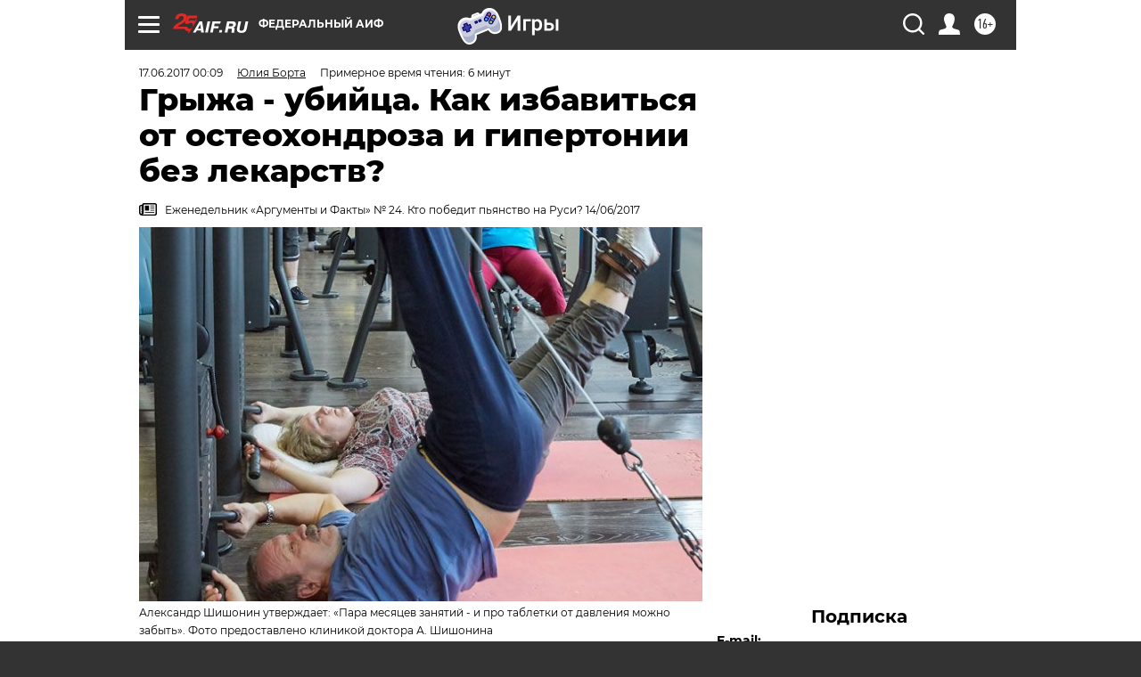

--- FILE ---
content_type: text/html; charset=UTF-8
request_url: https://aif.ru/health/life/gryzha_-_ubiyca_kak_izbavitsya_ot_osteohondroza_i_gipertonii_bez_lekarstv
body_size: 43220
content:
<!DOCTYPE html>
<!--[if IE 8]><html class="ie8"> <![endif]-->
<!--[if gt IE 8]><!--><html lang="ru"> <!--<![endif]-->
<head>
    <!-- created_at 21-01-2026 23:46:36 -->
    <script>
        window.isIndexPage = 0;
        window.isMobileBrowser = 0;
        window.disableSidebarCut = 1;
        window.bannerDebugMode = 0;
    </script>

                
                                    <meta http-equiv="Content-Type" content="text/html; charset=utf-8" >
<meta name="format-detection" content="telephone=no" >
<meta name="viewport" content="width=device-width, user-scalable=no, initial-scale=1.0, maximum-scale=1.0, minimum-scale=1.0" >
<meta http-equiv="X-UA-Compatible" content="IE=edge,chrome=1" >
<meta name="HandheldFriendly" content="true" >
<meta name="format-detection" content="telephone=no" >
<meta name="theme-color" content="#ffffff" >
<meta name="description" content="Сегодня собственная шея убивает втрое больше людей, чем онкология." >
<meta name="keywords" content="заболевания позвоночника,остеохондроз,сердечно-сосудистые заболевания" >
<meta name="article:published_time" content="2017-06-16T21:09:00+0300" >
<meta property="og:title" content="Грыжа - убийца. Как избавиться от остеохондроза и гипертонии без лекарств?" >
<meta property="og:description" content="Сегодня собственная шея убивает втрое больше людей, чем онкология." >
<meta property="og:type" content="article" >
<meta property="og:image" content="https://aif-s3.aif.ru/images/011/903/4890512686cc5778453a0c96e51a3ab0.jpg" >
<meta property="og:url" content="https://aif.ru/health/life/gryzha_-_ubiyca_kak_izbavitsya_ot_osteohondroza_i_gipertonii_bez_lekarstv" >
<meta property="og:site_name" content="AiF" >
<meta property="twitter:card" content="summary_large_image" >
<meta property="twitter:site" content="@aifonline" >
<meta property="twitter:title" content="Грыжа - убийца. Как избавиться от остеохондроза и гипертонии без лекарств?" >
<meta property="twitter:description" content="Сегодня собственная шея убивает втрое больше людей, чем онкология." >
<meta property="twitter:creator" content="@aifonline" >
<meta property="twitter:image:src" content="https://aif-s3.aif.ru/images/011/903/4890512686cc5778453a0c96e51a3ab0.jpg" >
<meta property="twitter:domain" content="https://aif.ru/health/life/gryzha_-_ubiyca_kak_izbavitsya_ot_osteohondroza_i_gipertonii_bez_lekarstv" >
<meta name="author" content="Юлия Борта" >
<meta name="facebook-domain-verification" content="jiqbwww7rrqnwzjkizob7wrpmgmwq3" >
        <title>Грыжа - убийца. Как избавиться от остеохондроза и гипертонии без лекарств? | Аргументы и Факты</title>    <link rel="shortcut icon" type="image/x-icon" href="/favicon.ico" />
    <link rel="icon" type="image/svg+xml" href="/favicon.svg">
    
    <link rel="preload" href="/redesign2018/fonts/montserrat-v15-latin-ext_latin_cyrillic-ext_cyrillic-regular.woff2" as="font" type="font/woff2" crossorigin>
    <link rel="preload" href="/redesign2018/fonts/montserrat-v15-latin-ext_latin_cyrillic-ext_cyrillic-italic.woff2" as="font" type="font/woff2" crossorigin>
    <link rel="preload" href="/redesign2018/fonts/montserrat-v15-latin-ext_latin_cyrillic-ext_cyrillic-700.woff2" as="font" type="font/woff2" crossorigin>
    <link rel="preload" href="/redesign2018/fonts/montserrat-v15-latin-ext_latin_cyrillic-ext_cyrillic-700italic.woff2" as="font" type="font/woff2" crossorigin>
    <link rel="preload" href="/redesign2018/fonts/montserrat-v15-latin-ext_latin_cyrillic-ext_cyrillic-800.woff2" as="font" type="font/woff2" crossorigin>
    <link href="https://aif.ru/amp/health/life/gryzha_-_ubiyca_kak_izbavitsya_ot_osteohondroza_i_gipertonii_bez_lekarstv" rel="amphtml" >
<link href="https://aif.ru/health/life/gryzha_-_ubiyca_kak_izbavitsya_ot_osteohondroza_i_gipertonii_bez_lekarstv" rel="canonical" >
<link href="https://aif.ru/redesign2018/css/style.css?5a7" media="all" rel="stylesheet" type="text/css" >
<link href="https://aif.ru/img/icon/apple_touch_icon_57x57.png?5a7" rel="apple-touch-icon" sizes="57x57" >
<link href="https://aif.ru/img/icon/apple_touch_icon_114x114.png?5a7" rel="apple-touch-icon" sizes="114x114" >
<link href="https://aif.ru/img/icon/apple_touch_icon_72x72.png?5a7" rel="apple-touch-icon" sizes="72x72" >
<link href="https://aif.ru/img/icon/apple_touch_icon_144x144.png?5a7" rel="apple-touch-icon" sizes="144x144" >
<link href="https://aif.ru/img/icon/apple-touch-icon.png?5a7" rel="apple-touch-icon" sizes="180x180" >
<link href="https://aif.ru/img/icon/favicon-32x32.png?5a7" rel="icon" type="image/png" sizes="32x32" >
<link href="https://aif.ru/img/icon/favicon-16x16.png?5a7" rel="icon" type="image/png" sizes="16x16" >
<link href="https://aif.ru/img/manifest.json?5a7" rel="manifest" >
<link href="https://aif.ru/img/safari-pinned-tab.svg?5a7" rel="mask-icon" color="#d55b5b" >
<link href="https://ads.betweendigital.com" rel="preconnect" crossorigin="" >
        <script type="text/javascript">
    //<!--
    var isRedesignPage = true;    //-->
</script>
<script type="text/javascript" src="https://aif.ru/js/output/jquery.min.js?5a7"></script>
<script type="text/javascript" src="https://aif.ru/js/output/header_scripts.js?5a7"></script>
<script type="text/javascript">
    //<!--
    var _sf_startpt=(new Date()).getTime()    //-->
</script>
<script type="application/ld+json">
    {"@context":"https:\/\/schema.org","@type":"BreadcrumbList","itemListElement":[{"@type":"ListItem","position":1,"name":"\u0410\u0440\u0433\u0443\u043c\u0435\u043d\u0442\u044b \u0438 \u0424\u0430\u043a\u0442\u044b","item":"https:\/\/aif.ru\/"},{"@type":"ListItem","position":2,"name":"\u0417\u0434\u043e\u0440\u043e\u0432\u044c\u0435","item":"https:\/\/aif.ru\/health"},{"@type":"ListItem","position":3,"name":"\u0417\u0434\u043e\u0440\u043e\u0432\u0430\u044f \u0436\u0438\u0437\u043d\u044c","item":"https:\/\/aif.ru\/health\/life"},{"@type":"ListItem","position":4,"name":"\u0413\u0440\u044b\u0436\u0430 - \u0443\u0431\u0438\u0439\u0446\u0430. \u041a\u0430\u043a \u0438\u0437\u0431\u0430\u0432\u0438\u0442\u044c\u0441\u044f \u043e\u0442 \u043e\u0441\u0442\u0435\u043e\u0445\u043e\u043d\u0434\u0440\u043e\u0437\u0430 \u0438 \u0433\u0438\u043f\u0435\u0440\u0442\u043e\u043d\u0438\u0438 \u0431\u0435\u0437 \u043b\u0435\u043a\u0430\u0440\u0441\u0442\u0432?","item":"https:\/\/aif.ru\/health\/life\/gryzha_-_ubiyca_kak_izbavitsya_ot_osteohondroza_i_gipertonii_bez_lekarstv"}]}</script>
<script type="application/ld+json">
    {"@context":"https:\/\/schema.org","@type":"Article","mainEntityOfPage":{"@type":"WebPage","@id":"https:\/\/aif.ru\/health\/life\/gryzha_-_ubiyca_kak_izbavitsya_ot_osteohondroza_i_gipertonii_bez_lekarstv"},"headline":"\u0413\u0440\u044b\u0436\u0430 - \u0443\u0431\u0438\u0439\u0446\u0430. \u041a\u0430\u043a \u0438\u0437\u0431\u0430\u0432\u0438\u0442\u044c\u0441\u044f \u043e\u0442 \u043e\u0441\u0442\u0435\u043e\u0445\u043e\u043d\u0434\u0440\u043e\u0437\u0430 \u0438 \u0433\u0438\u043f\u0435\u0440\u0442\u043e\u043d\u0438\u0438 \u0431\u0435\u0437 \u043b\u0435\u043a\u0430\u0440\u0441\u0442\u0432?","articleBody":"\u041d\u0435 \u0432\u0435\u0440\u0438\u0442\u0435? \u0410 \u0432\u043e\u0442 \u043c\u043d\u043e\u0433\u043e\u0447\u0438\u0441\u043b\u0435\u043d\u043d\u044b\u0435 \u043f\u0430\u0446\u0438\u0435\u043d\u0442\u044b\u0432\u0440\u0430\u0447\u0430-\u0440\u0435\u0430\u0431\u0438\u043b\u0438\u0442\u043e\u043b\u043e\u0433\u0430 \u0410\u043b\u0435\u043a\u0441\u0430\u043d\u0434\u0440\u0430 \u0428\u0438\u0448\u043e\u043d\u0438\u043d\u0430, \u0438\u0437\u0431\u0430\u0432\u0438\u0432\u0448\u0438\u0435\u0441\u044f \u043e\u0442 \u0442\u044f\u0436\u0451\u043b\u043e\u0439 \u0433\u0438\u043f\u0435\u0440\u0442\u043e\u043d\u0438\u0438, \u0430 \u0437\u0430\u043e\u0434\u043d\u043e \u043e\u0442 \u043e\u0441\u0442\u0435\u043e\u0445\u043e\u043d\u0434&shy;\u0440\u043e\u0437\u0430 \u0438 \u043f\u0440\u043e\u0447\u0438\u0445 \u043d\u0435\u043f\u0440\u0438\u044f\u0442\u043d\u043e\u0441\u0442\u0435\u0439, \u0437\u043d\u0430\u044e\u0442: \u043b\u0443\u0447\u0448\u0435 \u043f\u0440\u0430\u0432\u0438\u043b\u044c\u043d\u043e \u043a\u0440\u0443\u0442\u0438\u0442\u044c \u0448\u0435\u0435\u0439, \u0447\u0435\u043c \u043f\u0438\u0442\u044c \u0433\u043e\u0440\u0441\u0442\u044f\u043c\u0438 \u0442\u0430\u0431\u043b\u0435\u0442\u043a\u0438 \u043e\u0442 \u0434\u0430\u0432\u043b\u0435\u043d\u0438\u044f \u0438 \u0436\u0438\u0442\u044c \u0432 \u043f\u043e\u0441\u0442\u043e\u044f\u043d\u043d\u043e\u043c \u0441\u0442\u0440\u0430\u0445\u0435 \u0438\u043d\u0444\u0430\u0440\u043a\u0442\u0430 \u0438 \u0438\u043d\u0441\u0443\u043b\u044c\u0442\u0430.&nbsp;\r\n\r\n\u041a\u043e\u043d\u0435\u0447\u043d\u043e, &laquo;\u0432\u0435\u0440\u0442\u0435\u0442\u044c \u0448\u0435\u0435\u0439&raquo; \u043d\u0443\u0436\u043d\u043e \u0441 \u0443\u043c\u043e\u043c. \u0414\u043b\u044f \u044d\u0442\u043e\u0433\u043e \u0434\u043e\u043a\u0442\u043e\u0440 \u0428\u0438\u0448\u043e\u043d\u0438\u043d \u0440\u0430\u0437\u0440\u0430\u0431\u043e\u0442\u0430\u043b \u0443\u043d\u0438\u043a\u0430\u043b\u044c\u043d\u0443\u044e \u043c\u0435\u0442\u043e\u0434\u0438\u043a\u0443 (&laquo;\u0448\u0435\u0439\u043d\u043e-\u0446\u0435\u0440\u0435\u0431\u0440\u0430\u043b\u044c\u043d\u0430\u044f&raquo; \u0442\u0435\u0440\u0430\u043f\u0438\u044f), \u043a\u043e\u0442\u043e\u0440\u0430\u044f \u043f\u0440\u0438 \u043d\u0435\u043e\u0431\u0445\u043e\u0434\u0438\u043c\u043e\u0441\u0442\u0438 \u0434\u043e\u043f\u043e\u043b\u043d\u044f\u0435\u0442\u0441\u044f \u043a\u043e\u043c\u043f\u043b\u0435\u043a\u0441\u043e\u043c \u0443\u043f\u0440\u0430\u0436\u043d\u0435\u043d\u0438\u0439 \u043d\u0430 \u0440\u0435\u0430\u0431\u0438\u043b\u0438\u0442\u0430\u0446\u0438\u043e\u043d\u043d\u044b\u0445 \u043f\u0440\u0438\u0431\u043e\u0440\u0430\u0445 \u0438 \u043f\u043e\u0434\u0431\u043e\u0440\u043e\u043c \u0438\u043d\u0434\u0438\u0432\u0438\u0434\u0443\u0430\u043b\u044c\u043d\u043e\u0433\u043e \u0442\u0435\u0440\u043c\u043e\u0434\u0438\u043d\u0430\u043c\u0438\u0447\u0435\u0441\u043a\u043e\u0433\u043e \u043f\u0438\u0442\u0430\u043d\u0438\u044f. &nbsp;\r\n\r\n\u0423\u0431\u0438\u0439\u0446\u0430 \u2116 1 - \u0430\u0442\u043b\u0430\u043d\u0442\r\n\r\n\u042e\u043b\u0438\u044f \u0411\u043e\u0440\u0442\u0430 , \u0410\u0438\u0424&raquo;: \u0410\u043b\u0435\u043a\u0441\u0430\u043d\u0434\u0440 \u042e\u0440\u044c\u0435\u0432\u0438\u0447, \u043f\u0440\u043e\u0431\u043b\u0435\u043c\u044b \u0432 \u0448\u0435\u0435 \u0438 \u043f\u043e\u0432\u044b\u0448\u0435\u043d\u043d\u043e\u0435 \u0434\u0430\u0432\u043b\u0435\u043d\u0438\u0435 - \u043a\u0430\u043a\u0430\u044f \u043c\u0435\u0436\u0434\u0443 \u043d\u0438\u043c\u0438 \u0441\u0432\u044f\u0437\u044c?\r\n\r\n\u0410\u043b\u0435\u043a\u0441\u0430\u043d\u0434\u0440 \u0428\u0438\u0448\u043e\u043d\u0438\u043d: \u0421 \u0432\u043e\u0437\u0440\u0430\u0441\u0442\u043e\u043c \u0448\u0435\u0439\u043d\u044b\u0435 \u043f\u043e\u0437\u0432\u043e\u043d\u043a\u0438 \u0441\u043c\u0435\u0449\u0430\u044e\u0442\u0441\u044f (\u0440\u0430\u0437\u0432\u0438\u0432\u0430\u0435\u0442\u0441\u044f \u043e\u0441\u0442\u0435\u043e\u0445\u043e\u043d\u0434\u0440\u043e\u0437) \u0438 \u043f\u0435\u0440\u0435\u0436\u0438\u043c\u0430\u044e\u0442 \u0441\u043e\u0441\u0443\u0434\u044b, \u043f\u0438\u0442\u0430\u044e\u0449\u0438\u0435 \u0433\u043e\u043b\u043e\u0432\u043d\u043e\u0439 \u043c\u043e\u0437\u0433. \u0422\u043e\u0442 \u043f\u043e\u043b\u0443\u0447\u0430\u0435\u0442 \u043c\u0430\u043b\u043e \u043a\u0438\u0441\u043b\u043e\u0440\u043e\u0434\u0430 \u0438 \u0434\u0430\u0451\u0442 \u043a\u043e\u043c\u0430\u043d\u0434\u0443 \u0441\u0435\u0440\u0434\u0446\u0443 - \u0443\u0432\u0435\u043b\u0438\u0447\u0438\u0442\u044c \u0441\u0438\u043b\u0443 \u0438 \u0447\u0430\u0441\u0442\u043e\u0442\u0443 \u0441\u0435\u0440\u0434\u0435\u0447\u043d\u044b\u0445 \u0441\u043e\u043a\u0440\u0430\u0449\u0435\u043d\u0438\u0439. \u0414\u0430\u0432\u043b\u0435\u043d\u0438\u0435 \u043f\u043e\u0432\u044b\u0448\u0430\u0435\u0442\u0441\u044f, \u0438 \u043f\u0440\u0438\u0442\u043e\u043a \u043a\u0440\u043e\u0432\u0438 \u043a \u043c\u043e\u0437\u0433\u0443 \u0443\u0432\u0435\u043b\u0438\u0447\u0438\u0432\u0430\u0435\u0442\u0441\u044f. \u0415\u0441\u043b\u0438 \u0441\u0435\u0440\u0434&shy;\u0446\u0435 \u0441\u043b\u0430\u0431\u043e\u0435, \u043d\u0435 \u0445\u043e\u0447\u0435\u0442 \u0443\u0441\u0438\u043b\u0435\u043d\u043d\u043e \u0440\u0430\u0431\u043e\u0442\u0430\u0442\u044c, \u043c\u043e\u0437\u0433 \u043e\u0442\u0434\u0430\u0451\u0442 \u043f\u0440\u0438\u043a\u0430\u0437 \u043d\u0438\u0436\u0435 \u043f\u043e \u0440\u0430\u043d\u0433\u0443 - \u0441\u043e\u0441\u0443\u0434\u0430\u043c-\u043a\u0430\u043f\u0438\u043b\u043b\u044f\u0440\u0430\u043c: &laquo;\u0421\u0436\u0438\u043c\u0430\u0439\u0442\u0435\u0441\u044c!&raquo; \u041f\u043e\u0442\u043e\u043c\u0443 \u0443 \u0433\u0438\u043f\u0435\u0440\u0442\u043e\u043d\u0438\u043a\u043e\u0432 \u043d\u0435\u0440\u0435\u0434\u043a\u043e \u0445\u043e\u043b\u043e\u0434\u043d\u044b\u0435 \u043d\u043e\u0433\u0438. \u0415\u0441\u043b\u0438 \u0438 \u043a\u0430\u043f\u0438\u043b\u043b\u044f\u0440\u044b \u043d\u0435 \u0441\u043b\u0443\u0448\u0430\u044e\u0442\u0441\u044f, \u043c\u043e\u0437\u0433 \u0430\u0442\u0430\u043a\u0443\u0435\u0442 \u043f\u043e\u0447\u043a\u0438: \u0437\u0430\u043f\u0440\u0435\u0449\u0430\u0435\u0442 \u043e\u0442\u0432\u043e\u0434\u0438\u0442\u044c \u0432\u043e\u0434\u0443, \u0447\u0442\u043e\u0431\u044b \u043f\u043e\u0434\u0434\u0435\u0440\u0436\u0438\u0432\u0430\u0442\u044c \u0434\u0430\u0432\u043b\u0435\u043d\u0438\u0435 \u0432 \u0441\u0438\u0441\u0442\u0435\u043c\u0435. \u041f\u043e \u043c\u0435\u0440\u0435 \u0442\u043e\u0433\u043e \u043a\u0430\u043a \u043a\u0438\u0441\u043b\u043e\u0440\u043e\u0434\u043d\u043e\u0435 \u0433\u043e\u043b\u043e\u0434\u0430\u043d\u0438\u0435 \u043c\u043e\u0437\u0433\u0430 \u043d\u0430\u0440\u0430\u0441\u0442\u0430\u0435\u0442 (\u043e\u0441\u0442\u0435\u043e\u0445\u043e\u043d\u0434\u0440\u043e\u0437 \u0436\u0435 \u043d\u0438\u043a\u0442\u043e \u043d\u0435 \u043b\u0435\u0447\u0438\u0442!), \u043c\u0435\u043d\u044f\u0435\u0442\u0441\u044f \u0431\u0438\u043e\u0445\u0438\u043c\u0438\u0447\u0435\u0441\u043a\u0438\u0439 \u0441\u043e\u0441\u0442\u0430\u0432 \u043a\u0440\u043e\u0432\u0438, \u0432\u043e\u0437\u0440\u0430\u0441\u0442\u0430\u0435\u0442 \u043a\u043e\u043b\u0438\u0447\u0435\u0441\u0442\u0432\u043e \u0433\u043b\u044e\u043a\u043e\u0437\u044b - \u0432\u0435\u0434\u044c \u043d\u0430\u0434\u043e \u0436\u0435 \u043c\u043e\u0437\u0433\u0443 \u043e\u0442\u043a\u0443\u0434\u0430-\u0442\u043e \u0431\u0440\u0430\u0442\u044c \u043f\u0438\u0442\u0430\u043d\u0438\u0435! \u041a\u043e\u0433\u0434\u0430 \u0432\u0441\u0435 \u0440\u0435\u0437\u0435\u0440\u0432\u044b \u0438\u0441\u0447\u0435\u0440\u043f\u0430\u043d\u044b, \u043d\u0430\u0441\u0442\u0443\u043f\u0430\u0435\u0442 \u0438\u043d\u0441\u0443\u043b\u044c\u0442. \u041e\u0434\u043d\u0430\u043a\u043e, \u0435\u0441\u043b\u0438 \u0432\u043e\u0432\u0440\u0435\u043c\u044f \u0441\u043d\u044f\u0442\u044c \u0441\u0434\u0430\u0432\u043b\u0435\u043d\u0438\u0435 \u0430\u0440\u0442\u0435\u0440\u0438\u0439 \u0438 \u0432\u0435\u043d \u0448\u0435\u0438, \u0434\u0430\u0432\u043b\u0435\u043d\u0438\u0435 \u043f\u0440\u0438\u0434\u0451\u0442 \u0432 \u043d\u043e\u0440\u043c\u0443 \u0441\u0430\u043c\u043e\u0441\u0442\u043e\u044f\u0442\u0435\u043b\u044c\u043d\u043e \u0438 \u0431\u0435\u0437 \u043f\u0440\u0435\u043f\u0430\u0440\u0430\u0442\u043e\u0432!\r\n\r\n- \u0421 \u0447\u0435\u0433\u043e \u0432\u0434\u0440\u0443\u0433 \u044d\u0442\u043e\u0442 \u0437\u0430\u0436\u0438\u043c \u0441\u043e\u0441\u0443\u0434\u043e\u0432 \u0432\u043e\u0437\u043d\u0438\u043a\u0430\u0435\u0442?\r\n\r\n- \u041e\u0441\u0442\u0435\u043e\u0445\u043e\u043d\u0434\u0440\u043e\u0437 \u0441\u0432\u044f\u0437\u0430\u043d \u0441 \u043d\u0430\u043a\u043e\u043f\u043b\u0435\u043d\u0438\u0435\u043c \u0441\u0442\u0440\u0435\u0441\u0441\u043e\u0432\u044b\u0445 \u0438 \u0442\u0440\u0430\u0432\u043c\u0430\u0442\u043e\u043b\u043e\u0433\u0438\u0447\u0435\u0441\u043a\u0438\u0445 \u0444\u0430\u043a\u0442\u043e\u0440\u043e\u0432 \u0432 \u0448\u0435\u0435. \u041b\u044e\u0431\u043e\u0435 \u043d\u0435\u0440\u0432\u043d\u043e\u0435 \u043f\u043e\u0442\u0440\u044f\u0441\u0435\u043d\u0438\u0435 \u0441\u043e\u043f\u0440\u043e\u0432\u043e\u0436\u0434\u0430\u0435\u0442\u0441\u044f \u043d\u0430\u043f\u0440\u044f\u0436\u0435\u043d\u0438\u0435\u043c \u043c\u044b\u0448\u0446 \u0448\u0435\u0438 - \u043d\u0430\u043c \u0445\u043e\u0447\u0435\u0442\u0441\u044f \u0432\u0436\u0430\u0442\u044c \u0433\u043e\u043b\u043e\u0432\u0443 \u0432 \u043f\u043b\u0435\u0447\u0438, \u0447\u0442\u043e\u0431\u044b \u0437\u0430\u0449\u0438\u0442\u0438\u0442\u044c\u0441\u044f. \u0420\u0435\u0430\u043a\u0446\u0438\u044f \u0441\u0444\u043e\u0440\u043c\u0438\u0440\u043e\u0432\u0430\u043b\u0430\u0441\u044c \u044d\u0432\u043e\u043b\u044e\u0446\u0438\u043e\u043d\u043d\u043e, \u0432\u0435\u0434\u044c \u0445\u0438\u0449\u043d\u0438\u043a \u0445\u0432\u0430\u0442\u0430\u0435\u0442 \u0436\u0435\u0440\u0442\u0432\u0443 \u043e\u0431\u044b\u0447\u043d\u043e \u0437\u0430 \u0448\u0435\u044e. \u0412\u043e\u0437\u043d\u0438\u043a\u0430\u0435\u0442 \u0441\u043f\u0430\u0437\u043c \u043c\u044b\u0448\u0446 \u0448\u0435\u0439\u043d\u043e\u0433\u043e \u0438 \u0433\u0440\u0443\u0434\u043d\u043e\u0433\u043e \u043e\u0442\u0434\u0435\u043b\u043e\u0432. \u041d\u0430\u0440\u0443\u0448\u0430\u044e\u0442\u0441\u044f \u043c\u0438\u043a\u0440\u043e\u0446\u0438\u0440\u043a\u0443\u043b\u044f\u0446\u0438\u044f \u043a\u0440\u043e\u0432\u0438 \u0438 \u043f\u0438\u0442\u0430\u043d\u0438\u0435 \u043e\u043a\u0440\u0443\u0436\u0430\u044e\u0449\u0438\u0445 \u0442\u043a\u0430\u043d\u0435\u0439, \u043c\u0435\u0436\u043f\u043e\u0437\u0432\u043e\u043d\u043a\u043e\u0432\u044b\u0435 \u0434\u0438\u0441\u043a\u0438 \u0438 \u0441\u0432\u044f\u0437\u043a\u0438 \u043e\u0441\u043b\u0430\u0431\u043b\u044f\u044e\u0442\u0441\u044f, \u0438 \u043f\u043e\u0437\u0432\u043e\u043d\u043a\u0438 \u0441\u0442\u0430\u043d\u043e\u0432\u044f\u0442\u0441\u044f \u043d\u0435\u0441\u0442\u0430\u0431\u0438\u043b\u044c\u043d\u044b \u0438 \u0441\u0436\u0438\u043c\u0430\u044e\u0442 \u0441\u043e\u0441\u0443\u0434\u044b. \u041f\u043e\u0441\u0442\u043e\u044f\u043d\u043d\u043e \u043d\u0430\u043a\u0430\u043f\u043b\u0438\u0432\u0430\u044e\u0442\u0441\u044f \u0438 \u043c\u0438\u043a\u0440\u043e\u0442\u0440\u0430\u0432\u043c\u044b. \u041c\u044b \u0440\u0430\u0437\u0440\u0430\u0431\u043e\u0442\u0430\u043b\u0438 \u0432\u044b\u0441\u043e\u043a\u043e\u0442\u043e\u0447\u043d\u0443\u044e \u043c\u0435\u0442\u043e\u0434\u0438\u043a\u0443 \u0423\u0417\u0418, \u043f\u043e\u0437\u0432\u043e\u043b\u044f\u044e\u0449\u0443\u044e \u0432\u0438\u0434\u0435\u0442\u044c, \u043d\u0430\u0441\u043a\u043e\u043b\u044c\u043a\u043e \u0438 \u0433\u0434\u0435 \u0437\u0430\u0436\u0430\u0442\u044b \u0430\u0440\u0442\u0435\u0440\u0438\u0438. \u0427\u0430\u0449\u0435 \u0432\u0441\u0435\u0433\u043e \u0432\u0438\u043d\u043e\u0432\u043d\u0438\u043a \u0432\u0441\u0435\u0445 \u0431\u0435\u0434 - \u043f\u0435\u0440\u0432\u044b\u0439 \u0448\u0435\u0439\u043d\u044b\u0439 \u043f\u043e\u0437\u0432\u043e\u043d\u043e\u043a \u0430\u0442\u043b\u0430\u043d\u0442.&nbsp;\r\n\r\n- \u041f\u043e\u0447\u0435\u043c\u0443 \u043e\u043d?\r\n\r\n- \u041d\u0430 \u043d\u0435\u0433\u043e \u043e\u0431\u044b\u0447\u043d\u043e \u043f\u0440\u0438\u0445\u043e\u0434\u0438\u0442\u0441\u044f \u043c\u0430\u043a\u0441\u0438\u043c\u0430\u043b\u044c\u043d\u0430\u044f \u043d\u0430\u0433\u0440\u0443\u0437\u043a\u0430, \u0432\u0435\u0434\u044c \u0438\u043c\u0435\u043d\u043d\u043e \u043e\u043d \u0432 \u0441\u0432\u044f\u0437\u043a\u0435 \u0441 \u0447\u0435\u0440\u0435\u043f\u043e\u043c \u0432\u0440\u0430\u0449\u0430\u0435\u0442 \u0433\u043e\u043b\u043e\u0432\u0443 \u0438 \u0441 \u0432\u043e\u0437\u0440\u0430\u0441\u0442\u043e\u043c \u0440\u0430\u0441\u0448\u0430\u0442\u044b\u0432\u0430\u0435\u0442\u0441\u044f. 70% \u0433\u0438\u043f\u0435\u0440\u0442\u043e\u043d\u0438\u043a\u043e\u0432 \u043f\u0440\u0438\u0445\u043e\u0434\u044f\u0442 \u0441 \u0442\u0438\u043f\u0438\u0447\u043d\u044b\u043c\u0438 \u0436\u0430\u043b\u043e\u0431\u0430\u043c\u0438: \u043f\u0440\u043e\u0441\u044b\u043f\u0430\u044f\u0441\u044c, \u0447\u0443\u0432\u0441\u0442\u0432\u0443\u044e\u0442 \u0441\u0435\u0431\u044f \u0443\u0436\u0430\u0441\u043d\u043e, \u0432 \u043f\u044f\u0442\u044c \u0443\u0442\u0440\u0430 \u0443\u0436\u0435 \u0434\u0430\u0432\u043b\u0435\u043d\u0438\u0435, \u0430 \u0432\u0441\u0442\u0430\u043d\u0443\u0442, \u043f\u043e\u0445\u043e\u0434\u044f\u0442, \u0438 \u0441\u0442\u0430\u043d\u043e\u0432\u0438\u0442\u0441\u044f \u043b\u0435\u0433\u0447\u0435. \u0410 \u0434\u0435\u043b\u043e \u0432 \u0442\u043e\u043c, \u0447\u0442\u043e, \u043a\u043e\u0433\u0434\u0430 \u0447\u0435\u043b\u043e\u0432\u0435\u043a \u0441\u043f\u0438\u0442, \u0438 \u043e\u0441\u043e\u0431\u0435\u043d\u043d\u043e \u043d\u0430 \u0432\u044b\u0441\u043e\u043a\u043e\u0439 \u043f\u043e\u0434\u0443\u0448\u043a\u0435, \u0430\u0442\u043b\u0430\u043d\u0442 \u0441\u043c\u0435\u0449\u0430\u0435\u0442\u0441\u044f \u0438 \u0437\u0430\u0436\u0438\u043c\u0430\u0435\u0442 \u0441\u043e\u0441\u0443\u0434\u044b. \u041a\u043e\u0433\u0434\u0430 \u0436\u0435 \u0447\u0435\u043b\u043e\u0432\u0435\u043a \u043d\u0430\u0447\u0438\u043d\u0430\u0435\u0442 \u0445\u043e\u0434\u0438\u0442\u044c, \u0441\u0438\u0442\u0443\u0430\u0446\u0438\u044f \u043d\u0435\u043c\u043d\u043e\u0433\u043e \u0438\u0441\u043f\u0440\u0430\u0432\u043b\u044f\u0435\u0442\u0441\u044f. \u0411\u044b\u0432\u0430\u0435\u0442, \u0447\u0442\u043e \u043f\u043e\u0434\u0432\u044b\u0432\u0438\u0445 \u0430\u0442\u043b\u0430\u043d\u0442\u0430 \u0441 \u043f\u0440\u0438\u043d\u044f\u0442\u0438\u0435\u043c \u0432\u0435\u0440\u0442\u0438\u043a\u0430\u043b\u044c\u043d\u043e\u0433\u043e \u043f\u043e\u043b\u043e\u0436\u0435\u043d\u0438\u044f \u043d\u0435 \u0443\u0441\u0442\u0440\u0430\u043d\u044f\u0435\u0442\u0441\u044f \u0438 \u0442\u043e\u0433\u0434\u0430 \u043d\u0430\u0441\u0442\u0443\u043f\u0430\u0435\u0442 \u0433\u0438\u043f\u0435\u0440\u0442\u043e\u043d\u0438\u0447\u0435\u0441\u043a\u0438\u0439 \u043a\u0440\u0438\u0437 \u0438\u043b\u0438 \u0438\u043d\u0441\u0443\u043b\u044c\u0442.&nbsp;\r\n\r\n\u0421\u043b\u0438\u0432\u043e\u0447\u043d\u043e\u0435 \u043c\u0430\u0441\u043b\u043e&nbsp;\u043d\u0435 \u0432\u0440\u0435\u0434\u043d\u043e\r\n\r\n- \u041a\u0430\u043a \u0432\u044b \u043f\u043e\u043d\u044f\u043b\u0438, \u0447\u0442\u043e \u0432\u0441\u0451 \u0434\u0435\u043b\u043e \u0432 \u0437\u043b\u043e\u0432\u0440\u0435\u0434\u043d\u043e\u043c \u043f\u043e\u0437\u0432\u043e\u043d\u043a\u0435?\r\n\r\n- \u0415\u0449\u0451 \u0432 2002 \u0433. \u044f \u0437\u0430\u0434\u0443\u043c\u0430\u043b\u0441\u044f, \u043a\u0430\u043a \u043b\u0443\u0447\u0448\u0435 \u043f\u043e\u043c\u043e\u0447\u044c \u043f\u0430\u0446\u0438\u0435\u043d\u0442\u0430\u043c \u0441 \u0433\u0440\u044b\u0436\u0430\u043c\u0438 \u043c\u0435\u0436\u043f\u043e\u0437\u0432\u043e\u043d\u043a\u043e\u0432\u044b\u0445 \u0434\u0438\u0441\u043a\u043e\u0432 \u0448\u0435\u0439\u043d\u043e\u0433\u043e \u043e\u0442\u0434\u0435\u043b\u0430 \u043f\u043e\u0437\u0432\u043e\u043d\u043e\u0447\u043d\u0438\u043a\u0430. \u0421\u0442\u0440\u0443\u043a\u0442\u0443\u0440\u0430 \u0442\u043e\u043d\u043a\u0430\u044f, \u0441\u043b\u043e\u0436\u043d\u0430\u044f. \u041e\u0434\u043d\u043e \u043d\u0435\u0432\u0435\u0440\u043d\u043e\u0435 \u0434\u0432\u0438\u0436\u0435\u043d\u0438\u0435 \u0440\u0443\u043a \u043c\u0430\u043d\u0443\u0430\u043b\u044c\u0449\u0438\u043a\u0430 - \u0447\u0435\u043b\u043e\u0432\u0435\u043a\u0430 \u043c\u043e\u0436\u043d\u043e \u043d\u0430\u0432\u0441\u0435\u0433\u0434\u0430 \u043e\u0441\u0442\u0430\u0432\u0438\u0442\u044c \u0438\u043d\u0432\u0430\u043b\u0438\u0434\u043e\u043c. \u041c\u043d\u0435 \u0443\u0434\u0430\u043b\u043e\u0441\u044c \u0440\u0430\u0437\u0440\u0430\u0431\u043e\u0442\u0430\u0442\u044c \u043c\u044f\u0433\u043a\u0443\u044e \u043c\u0435\u0442\u043e\u0434\u0438\u043a\u0443, \u043a\u043e\u0442\u043e\u0440\u0430\u044f \u043f\u043e\u0437\u0432\u043e\u043b\u044f\u0435\u0442 \u043f\u043e\u0442\u0438\u0445\u043e\u043d\u044c\u043a\u0443 \u043f\u0440\u043e\u043d\u0438\u043a\u0430\u0442\u044c \u0432 \u043c\u0435\u0441\u0442\u043e \u0437\u0430\u0436\u0438\u043c\u0430 \u043c\u044b\u0448\u0446, \u0441\u043d\u0438\u043c\u0430\u0442\u044c \u0431\u043b\u043e\u043a\u0438\u0440\u043e\u0432\u043a\u0443 \u043c\u0435\u0436\u0434\u0443 \u043f\u043e\u0437\u0432\u043e\u043d\u043a\u0430\u043c\u0438 \u0438 \u0443\u0431\u0438\u0440\u0430\u0442\u044c \u0431\u043e\u043b\u0435\u0432\u043e\u0439 \u0441\u0438\u043d\u0434\u0440\u043e\u043c. \u041f\u043b\u044e\u0441 \u0437\u0430\u043d\u044f\u0442\u0438\u044f \u043d\u0430 \u0440\u0435\u0430\u0431\u0438\u043b\u0438\u0442\u0430\u0446\u0438\u043e\u043d\u043d\u044b\u0445 \u043f\u0440\u0438\u0431\u043e\u0440\u0430\u0445. \u0418 \u043f\u0430\u0446\u0438\u0435\u043d\u0442\u044b \u0441\u043e \u0441\u043b\u043e\u0436\u043d\u0435\u0439\u0448\u0438\u043c\u0438 \u0433\u0440\u044b\u0436\u0430\u043c\u0438 \u0432 \u0448\u0435\u0435 \u043d\u0430\u0447\u0430\u043b\u0438 \u0432\u044b\u0437\u0434\u043e\u0440\u0430\u0432\u043b\u0438\u0432\u0430\u0442\u044c. \u0410 \u043b\u044e\u0434\u0438 \u044d\u0442\u043e, \u043a\u0430\u043a \u043f\u0440\u0430\u0432\u0438\u043b\u043e, \u043f\u043e\u0436\u0438\u043b\u044b\u0435. \u0412 \u043a\u0430\u043a\u043e\u0439-\u0442\u043e \u043c\u043e\u043c\u0435\u043d\u0442 \u043e\u043d\u0438 \u0441\u0442\u0430\u043b\u0438 \u043a\u043e \u043c\u043d\u0435 \u043f\u0440\u0438\u0445\u043e\u0434\u0438\u0442\u044c \u0438 \u0436\u0430\u043b\u043e\u0432\u0430\u0442\u044c\u0441\u044f: &laquo;\u0410\u043b\u0435\u043a\u0441\u0430\u043d\u0434\u0440 \u042e\u0440\u044c\u0435\u0432\u0438\u0447, \u0447\u0442\u043e-\u0442\u043e \u043d\u0435 \u0442\u0430\u043a \u0442\u044b \u043d\u0430\u0441 \u043b\u0435\u0447\u0438\u0448\u044c, \u043f\u043b\u043e\u0445\u043e \u043d\u0430\u043c - \u0432\u044f\u043b\u044b\u0435 \u0441\u0442\u0430\u043b\u0438 \u0441 \u0443\u0442\u0440\u0430, \u0434\u0430\u0432\u043b\u0435\u043d\u0438\u044f \u043d\u0435\u0442... \u0412\u0441\u044e \u0436\u0438\u0437\u043d\u044c \u0442\u0430\u0431\u043b\u0435\u0442\u043a\u0438 \u043e\u0442 \u0433\u0438\u043f\u0435\u0440\u0442\u043e\u043d\u0438\u0438 \u043f\u0438\u043b\u0438&raquo;. \u0418 \u0442\u0443\u0442 \u043c\u0435\u043d\u044f \u043e\u0437\u0430\u0440\u0438\u043b\u043e: \u0432 \u0448\u0435\u0435 \u0432\u0435\u0434\u044c \u0441\u043e\u0441\u0443\u0434\u044b \u043f\u0440\u043e\u0445\u043e\u0434\u044f\u0442. \u0417\u043d\u0430\u0447\u0438\u0442, \u044f \u0438\u0445 \u0442\u043e\u0436\u0435 \u043e\u0441\u0432\u043e\u0431\u043e\u0436\u0434\u0430\u044e, \u0430 \u043d\u0435 \u0442\u043e\u043b\u044c\u043a\u043e \u043f\u0435\u0440\u0435\u0436\u0430\u0442\u044b\u0435 \u043f\u043e\u0437\u0432\u043e\u043d\u043a\u0430\u043c\u0438 \u043d\u0435\u0440\u0432\u044b. \u041a\u0440\u043e\u0432\u043e\u0442\u043e\u043a \u0443\u043b\u0443\u0447\u0448\u0430\u0435\u0442\u0441\u044f, \u0438 \u043c\u043e\u0437\u0433 \u043f\u0435\u0440\u0435\u0441\u0442\u0430\u0451\u0442 \u0437\u0430\u0441\u0442\u0430\u0432\u043b\u044f\u0442\u044c \u0441\u0435\u0440\u0434\u0446\u0435 \u0442\u0430\u043a \u0441\u0438\u043b\u044c\u043d\u043e \u043a\u0430\u0447\u0430\u0442\u044c \u043a\u0440\u043e\u0432\u044c. \u0418 \u044f \u0441\u0442\u0430\u043b \u0441\u0432\u043e\u0438\u043c \u043f\u0430\u0446\u0438\u0435\u043d\u0442\u0430\u043c \u043e\u0442\u043c\u0435\u043d\u044f\u0442\u044c \u0442\u0430\u0431\u043b\u0435\u0442\u043a\u0438 \u043e\u0442 \u0433\u0438\u043f\u0435\u0440\u0442\u043e\u043d\u0438\u0438. \u041c\u043e\u044f \u043b\u044e\u0431\u0438\u043c\u0430\u044f \u043f\u0430\u0446\u0438\u0435\u043d\u0442\u043a\u0430 - \u041b\u0438\u0434\u0438\u044f \u0410\u043b\u0435\u043a\u0441\u0435\u0435\u0432\u043d\u0430 \u041c\u0430\u0445\u043e\u043d\u043e\u0432\u0430, \u0438\u0437\u0432\u0435\u0441\u0442\u043d\u0435\u0439\u0448\u0438\u0439 \u0434\u0435\u0442&shy;\u0441\u043a\u0438\u0439 \u0432\u0440\u0430\u0447-\u043e\u043d\u043a\u043e\u043b\u043e\u0433 - \u043f\u043e\u043f\u0430\u043b\u0430 \u043a\u043e \u043c\u043d\u0435 \u0432 86 \u043b\u0435\u0442. 4 \u0433\u043e\u0434\u0430 \u043d\u0430\u0437\u0430\u0434 \u043e\u043d\u0430 \u0431\u044b\u043b\u0430 \u043f\u043e\u043b\u043d\u043e\u0441\u0442\u044c\u044e \u043e\u0431\u0435\u0437\u0434\u0432\u0438\u0436\u0435\u043d\u0430 \u0438\u0437-\u0437\u0430 \u0442\u044f\u0436\u0435\u043b\u0435\u0439\u0448\u0435\u0439 \u0433\u0440\u044b\u0436\u0438 \u0432 \u0448\u0435\u0435, \u043f\u0438\u043b\u0430 15 \u043f\u0440\u0435\u043f\u0430\u0440\u0430\u0442\u043e\u0432 \u043e\u0442 \u0434\u0430\u0432\u043b\u0435\u043d\u0438\u044f. \u041e\u043f\u0435\u0440\u0430\u0446\u0438\u044f \u0431\u044b\u043b\u0430 \u043f\u0440\u043e\u0442\u0438\u0432\u043e\u043f\u043e\u043a\u0430\u0437\u0430\u043d\u0430 \u0438\u0437-\u0437\u0430 \u0432\u043e\u0437\u0440\u0430\u0441\u0442\u0430. \u042f \u043d\u0430\u0447\u0430\u043b \u0441 \u043d\u0435\u0439 \u0437\u0430\u043d\u0438\u043c\u0430\u0442\u044c\u0441\u044f, \u043e\u043d\u0430 \u0441\u0442\u0430\u043b\u0430 \u0445\u043e\u0434\u0438\u0442\u044c, \u0442\u0435\u043f\u0435\u0440\u044c \u043d\u0435 \u043f\u0440\u0438\u043d\u0438\u043c\u0430\u0435\u0442 \u0442\u0430\u0431\u043b\u0435\u0442\u043a\u0438, \u0430 \u0434\u0430\u0432\u043b\u0435\u043d\u0438\u0435 120\/80! \u041d\u0435\u0434\u0430\u0432\u043d\u043e \u043c\u044b \u043e\u0442\u043c\u0435\u0442\u0438\u043b\u0438 \u0435\u0451 90-\u043b\u0435\u0442\u0438\u0435.\r\n\r\n\u042f \u0443\u0431\u0435\u0434\u0438\u043b\u0441\u044f: \u0437\u0430\u0431\u043e\u043b\u0435\u0432\u0430\u043d\u0438\u044f &laquo;\u0433\u0438\u043f\u0435\u0440\u0442\u043e\u043d\u0438\u044f&raquo; \u043d\u0435\u0442. \u0427\u0430\u0449\u0435 \u0432\u0441\u0435\u0433\u043e \u044d\u0442\u043e \u0441\u043b\u0435\u0434\u0441\u0442\u0432\u0438\u0435 \u0448\u0435\u0439\u043d\u043e\u0433\u043e \u043e\u0441\u0442\u0435\u043e\u0445\u043e\u043d\u0434&shy;\u0440\u043e\u0437\u0430 (\u0442\u043e\u043b\u044c\u043a\u043e 5% \u0433\u0438\u043f\u0435\u0440\u0442\u043e\u043d\u0438\u0438 \u043e\u0431\u0443\u0441\u043b\u043e\u0432\u043b\u0435\u043d\u043e \u043e\u043f\u0443\u0445\u043e\u043b\u044f\u043c\u0438 \u043d\u0430\u0434\u043f\u043e\u0447\u0435\u0447\u043d\u0438\u043a\u043e\u0432, \u0449\u0438\u0442\u043e\u0432\u0438\u0434\u043a\u0438, \u043f\u0430\u0442\u043e\u043b\u043e\u0433\u0438\u044f\u043c\u0438 \u043f\u043e\u0447\u0435\u043a). \u041d\u043e \u043b\u044e\u0434\u0438 \u0433\u043e\u0434\u0430\u043c\u0438 \u0441\u0438\u0434\u044f\u0442 \u043d\u0430 \u0442\u0430\u0431\u043b\u0435\u0442\u043a\u0430\u0445, \u0434\u043e\u0437\u044b \u043a\u043e\u0442\u043e\u0440\u044b\u0445 \u0440\u0430\u0441\u0442\u0443\u0442. \u041f\u0440\u0435\u043f\u0430\u0440\u0430\u0442\u044b \u043a\u0440\u0430\u0439\u043d\u0435 \u0442\u043e\u043a\u0441\u0438\u0447\u043d\u044b \u0434\u043b\u044f \u0441\u0435\u0440\u0434\u0446\u0430, \u043c\u043e\u0437\u0433\u0430, \u043f\u043e\u0447\u0435\u043a. \u0418\u0442\u043e\u0433 \u043f\u0435\u0447\u0430\u043b\u044c\u043d\u044b\u0439 - 1 \u043c\u043b\u043d \u0447\u0435\u043b\u043e\u0432\u0435\u043a \u0432 \u0433\u043e\u0434 \u0432 \u0420\u043e\u0441\u0441\u0438\u0438 \u043f\u043e\u0433\u0438\u0431\u0430\u0435\u0442 \u043e\u0442 \u0438\u043d\u0441\u0443\u043b\u044c\u0442\u043e\u0432 \u0438 \u0438\u043d\u0444\u0430\u0440\u043a\u0442\u043e\u0432, \u043b\u043e\u043a\u043e\u043c\u043e\u0442\u0438\u0432\u043e\u043c \u043a\u043e\u0442\u043e\u0440\u044b\u0445 \u0441\u0442\u0430\u043d\u043e\u0432\u0438\u0442\u0441\u044f \u0433\u0438\u043f\u0435\u0440\u0442\u043e\u043d\u0438\u0447\u0435\u0441\u043a\u0430\u044f \u0431\u043e\u043b\u0435\u0437\u043d\u044c. \u0410 \u043d\u0443\u0436\u043d\u043e \u0432\u0441\u0435\u0433\u043e \u043b\u0438\u0448\u044c \u0443\u0441\u0442\u0440\u0430\u043d\u0438\u0442\u044c \u0431\u043b\u043e\u043a\u0438\u0440\u043e\u0432\u043a\u0443 \u0430\u0442\u043b\u0430\u043d\u0442\u0430, \u0440\u0435\u0436\u0435 - \u0434\u0440\u0443\u0433\u043e\u0433\u043e \u0448\u0435\u0439\u043d\u043e\u0433\u043e \u043f\u043e\u0437\u0432\u043e\u043d\u043a\u0430.&nbsp;\r\n\r\n- \u041c\u043e\u0436\u043d\u043e \u043b\u0438 \u0441\u0430\u043c\u043e\u043c\u0443 \u0434\u0435\u043b\u0430\u0442\u044c \u0432\u0430\u0448\u0443 \u0438\u0437\u0432\u0435\u0441\u0442\u043d\u0443\u044e \u0433\u0438\u043c\u043d\u0430\u0441\u0442\u0438\u043a\u0443 \u0434\u043b\u044f \u0448\u0435\u0438 \u0438\u0437 \u0418\u043d\u0442\u0435\u0440\u043d\u0435\u0442\u0430?\r\n\r\n- \u0414\u0430, \u043d\u043e, \u0435\u0441\u043b\u0438 \u0447\u0435\u0440\u0435\u0437 \u043c\u0435\u0441\u044f\u0446 \u043f\u043e\u0441\u043b\u0435 \u0437\u0430\u043d\u044f\u0442\u0438\u0439 \u0432\u0430\u043c \u043d\u0435 \u0441\u0442\u0430\u043b\u043e \u0441\u0443\u0449\u0435\u0441\u0442\u0432\u0435\u043d\u043d\u043e \u043b\u0435\u0433\u0447\u0435, \u0441\u0442\u043e\u0438\u0442 \u043e\u0431\u0440\u0430\u0442\u0438\u0442\u044c\u0441\u044f \u0437\u0430 \u043f\u0440\u043e\u0444\u0435\u0441\u0441\u0438\u043e\u043d\u0430\u043b\u044c\u043d\u043e\u0439 \u043f\u043e\u043c\u043e\u0449\u044c\u044e. \u0412\u043e\u0437\u043c\u043e\u0436\u043d\u043e, \u043f\u043e\u0437\u0432\u043e\u043d\u043e\u043a \u0438\u043b\u0438 \u0441\u043e\u0441\u0443\u0434 \u0440\u0430\u0441\u043f\u043e\u043b\u043e\u0436\u0435\u043d \u043d\u0435\u0442\u0438\u043f\u0438\u0447\u043d\u043e. \u0417\u043d\u0430\u0447\u0438\u0442, \u0443\u043d\u0438\u0432\u0435\u0440\u0441\u0430\u043b\u044c\u043d\u044b\u0439 \u0432\u0430\u0440\u0438\u0430\u043d\u0442 \u043d\u0435 \u043f\u043e\u0434\u0445\u043e\u0434\u0438\u0442. &nbsp;\r\n\r\n- \u0410 \u0434\u0438\u0435\u0442\u0430 \u0440\u0430\u0437\u0432\u0435 \u043d\u0435 \u043f\u043e\u043c\u043e\u0433\u0430\u0435\u0442?&nbsp;\r\n\r\n- \u0417\u0430\u0432\u0438\u0441\u0438\u0442 \u043e\u0442 \u0442\u043e\u0433\u043e, \u0441\u043a\u043e\u043b\u044c\u043a\u043e \u0440\u0435\u0437\u0435\u0440\u0432\u043e\u0432 \u0437\u0430\u0434\u0435\u0439\u0441\u0442\u0432\u043e\u0432\u0430\u043b \u043e\u0440\u0433\u0430\u043d\u0438\u0437\u043c, \u0431\u043e\u0440\u044f\u0441\u044c \u0441 \u043d\u0430\u0440\u0443\u0448\u0435\u043d\u043d\u044b\u043c \u043a\u0440\u043e\u0432\u043e\u0442\u043e\u043a\u043e\u043c \u043c\u043e\u0437\u0433\u0430. \u0418\u043d\u043e\u0433\u0434\u0430 \u043f\u043e\u043c\u0438\u043c\u043e \u0441\u043c\u0435\u0449\u0435\u043d\u0438\u044f \u043f\u043e\u0437\u0432\u043e\u043d\u043a\u043e\u0432 \u0435\u0433\u043e \u0437\u0430\u0442\u0440\u0443\u0434\u043d\u044f\u044e\u0442 \u0430\u0442\u0435\u0440\u043e\u0441\u043a\u043b\u0435\u0440\u043e\u0442\u0438\u0447\u0435\u0441\u043a\u0438\u0435 \u0431\u043b\u044f\u0448\u043a\u0438 \u0432 \u0441\u043e\u0441\u0443\u0434\u0430\u0445. \u0422\u043e\u0433\u0434\u0430 \u043d\u0435\u043e\u0431\u0445\u043e\u0434\u0438\u043c\u043e \u043f\u043e\u0434\u0431\u0438\u0440\u0430\u0442\u044c \u0438 \u0440\u0435\u0436\u0438\u043c \u043f\u0438\u0442\u0430\u043d\u0438\u044f \u043d\u0430 \u043e\u0441\u043d\u043e\u0432\u0435 \u0431\u0438\u043e\u0445\u0438\u043c\u0438\u0447\u0435\u0441\u043a\u043e\u0433\u043e \u0430\u043d\u0430\u043b\u0438\u0437\u0430 \u043a\u0440\u043e\u0432\u0438. \u041a\u0441\u0442\u0430\u0442\u0438, \u0434\u0430\u0436\u0435 \u0441\u043b\u0438\u0432\u043e\u0447\u043d\u043e\u0435 \u043c\u0430\u0441\u043b\u043e \u043c\u043e\u0436\u0435\u0442 \u0431\u044b\u0442\u044c \u043d\u0435 \u0432\u0440\u0435\u0434\u043d\u043e \u043f\u043e\u0436\u0438\u043b\u044b\u043c. \u041d\u0430\u043c \u0447\u0430\u0441\u0442\u043e \u043f\u0440\u0438\u0445\u043e\u0434\u0438\u0442\u0441\u044f \u043d\u0430\u0437\u043d\u0430\u0447\u0430\u0442\u044c \u0435\u0433\u043e \u043a\u0430\u043a \u043f\u043e\u043b\u0435\u0437\u043d\u044b\u0439 \u043f\u0440\u043e\u0434\u0443\u043a\u0442. \u041d\u0430\u0448\u0438 \u043f\u0430\u0446\u0438\u0435\u043d\u0442\u044b \u043d\u0430\u0437\u044b\u0432\u0430\u044e\u0442 \u0442\u0430\u043a\u043e\u0439 \u043a\u0443\u0440\u0441 \u0432\u043e\u0441\u0441\u0442\u0430\u043d\u043e\u0432\u0438\u0442\u0435\u043b\u044c\u043d\u043e\u0433\u043e \u043b\u0435\u0447\u0435\u043d\u0438\u044f \u043f\u0440\u0438\u0432\u0438\u0432\u043a\u043e\u0439 \u043e\u0442 \u0441\u0442\u0430\u0440\u043e\u0441\u0442\u0438. \u041e\u043d\u0438 \u0447\u0443\u0432\u0441\u0442\u0432\u0443\u044e\u0442 \u0441\u0435\u0431\u044f \u043c\u043e\u043b\u043e\u0436\u0435, \u0432\u044b\u043d\u043e\u0441\u043b\u0438\u0432\u0435\u0435, \u0441\u0438\u043b\u044c\u043d\u0435\u0435.\r\n\r\n\r\n\r\n\r\n\r\n\u0421\u043c\u043e\u0442\u0440\u0438\u0442\u0435 \u0442\u0430\u043a\u0436\u0435:\r\n\r\n    \u0413\u043e\u043b\u043e\u0432\u043d\u044b\u0435 \u0431\u043e\u043b\u0438 \u0438 \u0434\u0435\u043f\u0440\u0435\u0441\u0441\u0438\u044f. \u041a \u0447\u0435\u043c\u0443 \u043c\u043e\u0436\u0435\u0442 \u043f\u0440\u0438\u0432\u0435\u0441\u0442\u0438 \u043d\u0435\u043f\u0440\u0430\u0432\u0438\u043b\u044c\u043d\u0430\u044f \u043e\u0441\u0430\u043d\u043a\u0430&nbsp;&rarr;\r\n    \u041c\u0430\u043b\u044b\u0439 \u0438\u043d\u0441\u0443\u043b\u044c\u0442. \u041f\u0440\u0435\u0434\u0432\u0435\u0441\u0442\u043d\u0438\u043a\u0438 \u043c\u043e\u0437\u0433\u043e\u0432\u043e\u0439 \u043a\u0430\u0442\u0430\u0441\u0442\u0440\u043e\u0444\u044b&nbsp;&rarr;\r\n    \u041f\u043e\u0442\u0435\u0440\u044f \u0441\u043e\u0437\u043d\u0430\u043d\u0438\u044f. \u041e\u0442\u0447\u0435\u0433\u043e \u043b\u044e\u0434\u0438 \u043f\u0430\u0434\u0430\u044e\u0442 \u0432 \u043e\u0431\u043c\u043e\u0440\u043e\u043a?&nbsp;&rarr;\r\n ...","author":[{"type":"Person","name":"\u042e\u043b\u0438\u044f \u0411\u043e\u0440\u0442\u0430","url":"https:\/\/aif.ru\/opinion\/author\/2231499"}],"keywords":["\u0417\u0434\u043e\u0440\u043e\u0432\u044c\u0435","\u0417\u0434\u043e\u0440\u043e\u0432\u0430\u044f \u0436\u0438\u0437\u043d\u044c","\u0437\u0430\u0431\u043e\u043b\u0435\u0432\u0430\u043d\u0438\u044f \u043f\u043e\u0437\u0432\u043e\u043d\u043e\u0447\u043d\u0438\u043a\u0430","\u043e\u0441\u0442\u0435\u043e\u0445\u043e\u043d\u0434\u0440\u043e\u0437","\u0441\u0435\u0440\u0434\u0435\u0447\u043d\u043e-\u0441\u043e\u0441\u0443\u0434\u0438\u0441\u0442\u044b\u0435 \u0437\u0430\u0431\u043e\u043b\u0435\u0432\u0430\u043d\u0438\u044f"],"datePublished":"2017-06-17T00:09:00+03:00","dateModified":"2021-03-10T09:55:56+03:00","image":[{"@type":"ImageObject","width":"640","height":"425","url":"https:\/\/aif-s3.aif.ru\/images\/011\/903\/4890512686cc5778453a0c96e51a3ab0.jpg"}],"interactionStatistic":[{"@type":"InteractionCounter","interactionType":"http:\/\/schema.org\/CommentAction","userInteractionCount":6}]}</script>
<script type="text/javascript">
    //<!--
    $(document).ready(function(){
            setTimeout(function(){
                $("input[data-disabled=btn-disabled-html]").removeAttr("disabled");
            }, 1000);
        });    //-->
</script>
<script type="text/javascript" src="https://yastatic.net/s3/passport-sdk/autofill/v1/sdk-suggest-with-polyfills-latest.js?5a7"></script>
<script type="text/javascript">
    //<!--
    window.YandexAuthParams = {"oauthQueryParams":{"client_id":"b104434ccf5a4638bdfe8a9101264f3c","response_type":"code","redirect_uri":"https:\/\/aif.ru\/oauth\/yandex\/callback"},"tokenPageOrigin":"https:\/\/aif.ru"};    //-->
</script>
<script type="text/javascript">
    //<!--
    function AdFox_getWindowSize() {
    var winWidth,winHeight;
	if( typeof( window.innerWidth ) == 'number' ) {
		//Non-IE
		winWidth = window.innerWidth;
		winHeight = window.innerHeight;
	} else if( document.documentElement && ( document.documentElement.clientWidth || document.documentElement.clientHeight ) ) {
		//IE 6+ in 'standards compliant mode'
		winWidth = document.documentElement.clientWidth;
		winHeight = document.documentElement.clientHeight;
	} else if( document.body && ( document.body.clientWidth || document.body.clientHeight ) ) {
		//IE 4 compatible
		winWidth = document.body.clientWidth;
		winHeight = document.body.clientHeight;
	}
	return {"width":winWidth, "height":winHeight};
}//END function AdFox_getWindowSize

function AdFox_getElementPosition(elemId){
    var elem;
    
    if (document.getElementById) {
		elem = document.getElementById(elemId);
	}
	else if (document.layers) {
		elem = document.elemId;
	}
	else if (document.all) {
		elem = document.all.elemId;
	}
    var w = elem.offsetWidth;
    var h = elem.offsetHeight;	
    var l = 0;
    var t = 0;
	
    while (elem)
    {
        l += elem.offsetLeft;
        t += elem.offsetTop;
        elem = elem.offsetParent;
    }

    return {"left":l, "top":t, "width":w, "height":h};
} //END function AdFox_getElementPosition

function AdFox_getBodyScrollTop(){
	return self.pageYOffset || (document.documentElement && document.documentElement.scrollTop) || (document.body && document.body.scrollTop);
} //END function AdFox_getBodyScrollTop

function AdFox_getBodyScrollLeft(){
	return self.pageXOffset || (document.documentElement && document.documentElement.scrollLeft) || (document.body && document.body.scrollLeft);
}//END function AdFox_getBodyScrollLeft

function AdFox_Scroll(elemId,elemSrc){
   var winPos = AdFox_getWindowSize();
   var winWidth = winPos.width;
   var winHeight = winPos.height;
   var scrollY = AdFox_getBodyScrollTop();
   var scrollX =  AdFox_getBodyScrollLeft();
   var divId = 'AdFox_banner_'+elemId;
   var ltwhPos = AdFox_getElementPosition(divId);
   var lPos = ltwhPos.left;
   var tPos = ltwhPos.top;

   if(scrollY+winHeight+5 >= tPos && scrollX+winWidth+5 >= lPos){
      AdFox_getCodeScript(1,elemId,elemSrc);
	  }else{
	     setTimeout('AdFox_Scroll('+elemId+',"'+elemSrc+'");',100);
	  }
}//End function AdFox_Scroll    //-->
</script>
<script type="text/javascript">
    //<!--
    function AdFox_SetLayerVis(spritename,state){
   document.getElementById(spritename).style.visibility=state;
}

function AdFox_Open(AF_id){
   AdFox_SetLayerVis('AdFox_DivBaseFlash_'+AF_id, "hidden");
   AdFox_SetLayerVis('AdFox_DivOverFlash_'+AF_id, "visible");
}

function AdFox_Close(AF_id){
   AdFox_SetLayerVis('AdFox_DivOverFlash_'+AF_id, "hidden");
   AdFox_SetLayerVis('AdFox_DivBaseFlash_'+AF_id, "visible");
}

function AdFox_getCodeScript(AF_n,AF_id,AF_src){
   var AF_doc;
   if(AF_n<10){
      try{
	     if(document.all && !window.opera){
		    AF_doc = window.frames['AdFox_iframe_'+AF_id].document;
			}else if(document.getElementById){
			         AF_doc = document.getElementById('AdFox_iframe_'+AF_id).contentDocument;
					 }
		 }catch(e){}
    if(AF_doc){
	   AF_doc.write('<scr'+'ipt type="text/javascript" src="'+AF_src+'"><\/scr'+'ipt>');
	   }else{
	      setTimeout('AdFox_getCodeScript('+(++AF_n)+','+AF_id+',"'+AF_src+'");', 100);
		  }
		  }
}

function adfoxSdvigContent(banID, flashWidth, flashHeight){
	var obj = document.getElementById('adfoxBanner'+banID).style;
	if (flashWidth == '100%') obj.width = flashWidth;
	    else obj.width = flashWidth + "px";
	if (flashHeight == '100%') obj.height = flashHeight;
	    else obj.height = flashHeight + "px";
}

function adfoxVisibilityFlash(banName, flashWidth, flashHeight){
    	var obj = document.getElementById(banName).style;
	if (flashWidth == '100%') obj.width = flashWidth;
	    else obj.width = flashWidth + "px";
	if (flashHeight == '100%') obj.height = flashHeight;
	    else obj.height = flashHeight + "px";
}

function adfoxStart(banID, FirShowFlNum, constVisFlashFir, sdvigContent, flash1Width, flash1Height, flash2Width, flash2Height){
	if (FirShowFlNum == 1) adfoxVisibilityFlash('adfoxFlash1'+banID, flash1Width, flash1Height);
	    else if (FirShowFlNum == 2) {
		    adfoxVisibilityFlash('adfoxFlash2'+banID, flash2Width, flash2Height);
	        if (constVisFlashFir == 'yes') adfoxVisibilityFlash('adfoxFlash1'+banID, flash1Width, flash1Height);
		    if (sdvigContent == 'yes') adfoxSdvigContent(banID, flash2Width, flash2Height);
		        else adfoxSdvigContent(banID, flash1Width, flash1Height);
	}
}

function adfoxOpen(banID, constVisFlashFir, sdvigContent, flash2Width, flash2Height){
	var aEventOpenClose = new Image();
	var obj = document.getElementById("aEventOpen"+banID);
	if (obj) aEventOpenClose.src =  obj.title+'&rand='+Math.random()*1000000+'&prb='+Math.random()*1000000;
	adfoxVisibilityFlash('adfoxFlash2'+banID, flash2Width, flash2Height);
	if (constVisFlashFir != 'yes') adfoxVisibilityFlash('adfoxFlash1'+banID, 1, 1);
	if (sdvigContent == 'yes') adfoxSdvigContent(banID, flash2Width, flash2Height);
}


function adfoxClose(banID, constVisFlashFir, sdvigContent, flash1Width, flash1Height){
	var aEventOpenClose = new Image();
	var obj = document.getElementById("aEventClose"+banID);
	if (obj) aEventOpenClose.src =  obj.title+'&rand='+Math.random()*1000000+'&prb='+Math.random()*1000000;
	adfoxVisibilityFlash('adfoxFlash2'+banID, 1, 1);
	if (constVisFlashFir != 'yes') adfoxVisibilityFlash('adfoxFlash1'+banID, flash1Width, flash1Height);
	if (sdvigContent == 'yes') adfoxSdvigContent(banID, flash1Width, flash1Height);
}    //-->
</script>
<script type="text/javascript" async="true" src="https://yandex.ru/ads/system/header-bidding.js?5a7"></script>
<script type="text/javascript" src="https://ad.mail.ru/static/sync-loader.js?5a7"></script>
<script type="text/javascript" async="true" src="https://cdn.skcrtxr.com/roxot-wrapper/js/roxot-manager.js?pid=42c21743-edce-4460-a03e-02dbaef8f162"></script>
<script type="text/javascript" src="https://cdn-rtb.sape.ru/js/uids.js?5a7"></script>
<script type="text/javascript">
    //<!--
        var adfoxBiddersMap = {
    "betweenDigital": "816043",
 "mediasniper": "2218745",
    "myTarget": "810102",
 "buzzoola": "1096246",
 "adfox_roden-media": "3373170",
    "videonow": "2966090", 
 "adfox_adsmart": "1463295",
  "Gnezdo": "3123512",
    "roxot": "3196121",
 "astralab": "2486209",
  "getintent": "3186204",
 "sape": "2758269",
 "adwile": "2733112",
 "hybrid": "2809332"
};
var syncid = window.rb_sync.id;
	  var biddersCpmAdjustmentMap = {
      'adfox_adsmart': 0.6,
	  'Gnezdo': 0.8,
	  'adwile': 0.8
  };

if (window.innerWidth >= 1024) {
var adUnits = [{
        "code": "adfox_153825256063495017",
  "sizes": [[300, 600], [240,400]],
        "bids": [{
                "bidder": "betweenDigital",
                "params": {
                    "placementId": "3235886"
                }
            },{
                "bidder": "myTarget",
                "params": {
                    "placementId": "555209",
"sendTargetRef": "true",
"additional": {
"fpid": syncid
}			
                }
            },{
                "bidder": "hybrid",
                "params": {
                    "placementId": "6582bbf77bc72f59c8b22f65"
                }
            },{
                "bidder": "buzzoola",
                "params": {
                    "placementId": "1252803"
                }
            },{
                "bidder": "videonow",
                "params": {
                    "placementId": "8503533"
                }
            },{
                    "bidder": "adfox_adsmart",
                    "params": {
						p1: 'cqguf',
						p2: 'hhro'
					}
            },{
                    "bidder": "roxot",
                    "params": {
						placementId: '2027d57b-1cff-4693-9a3c-7fe57b3bcd1f',
						sendTargetRef: true
					}
            },{
                    "bidder": "mediasniper",
                    "params": {
						"placementId": "4417"
					}
            },{
                    "bidder": "Gnezdo",
                    "params": {
						"placementId": "354318"
					}
            },{
                    "bidder": "getintent",
                    "params": {
						"placementId": "215_V_aif.ru_D_Top_300x600"
					}
            },{
                    "bidder": "adfox_roden-media",
                    "params": {
						p1: "dilmj",
						p2: "emwl"
					}
            },{
                    "bidder": "astralab",
                    "params": {
						"placementId": "642ad3a28528b410c4990932"
					}
            }
        ]
    },{
        "code": "adfox_150719646019463024",
		"sizes": [[640,480], [640,360]],
        "bids": [{
                "bidder": "adfox_adsmart",
                    "params": {
						p1: 'cmqsb',
						p2: 'ul'
					}
            },{
                "bidder": "sape",
                "params": {
                    "placementId": "872427",
					additional: {
                       sapeFpUids: window.sapeRrbFpUids || []
                   }				
                }
            },{
                "bidder": "roxot",
                "params": {
                    placementId: '2b61dd56-9c9f-4c45-a5f5-98dd5234b8a1',
					sendTargetRef: true
                }
            },{
                "bidder": "getintent",
                "params": {
                    "placementId": "215_V_aif.ru_D_AfterArticle_640х480"
                }
            }
        ]
    },{
        "code": "adfox_149010055036832877",
		"sizes": [[970,250]],
		"bids": [{
                    "bidder": "adfox_roden-media",
                    "params": {
						p1: 'dilmi',
						p2: 'hfln'
					}
            },{
                    "bidder": "buzzoola",
                    "params": {
						"placementId": "1252804"
					}
            },{
                    "bidder": "getintent",
                    "params": {
						"placementId": "215_V_aif.ru_D_Billboard_970x250"
					}
            },{
                "bidder": "astralab",
                "params": {
                    "placementId": "67bf071f4e6965fa7b30fea3"
                }
            },{
                    "bidder": "hybrid",
                    "params": {
						"placementId": "6582bbf77bc72f59c8b22f66"
					}
            },{
                    "bidder": "myTarget",
                    "params": {
						"placementId": "1462991",
"sendTargetRef": "true",
"additional": {
"fpid": syncid
}			
					}
            }			           
        ]        
    },{
        "code": "adfox_149874332414246474",
		"sizes": [[640,360], [300,250], [640,480]],
		"codeType": "combo",
		"bids": [{
                "bidder": "mediasniper",
                "params": {
                    "placementId": "4419"
                }
            },{
                "bidder": "buzzoola",
                "params": {
                    "placementId": "1220692"
                }
            },{
                "bidder": "astralab",
                "params": {
                    "placementId": "66fd25eab13381b469ae4b39"
                }
            },
			{
                    "bidder": "betweenDigital",
                    "params": {
						"placementId": "4502825"
					}
            }
			           
        ]        
    },{
        "code": "adfox_149848658878716687",
		"sizes": [[300,600], [240,400]],
        "bids": [{
                "bidder": "betweenDigital",
                "params": {
                    "placementId": "3377360"
                }
            },{
                "bidder": "roxot",
                "params": {
                    placementId: 'fdaba944-bdaa-4c63-9dd3-af12fc6afbf8',
					sendTargetRef: true
                }
            },{
                "bidder": "sape",
                "params": {
                    "placementId": "872425",
					additional: {
                       sapeFpUids: window.sapeRrbFpUids || []
                   }
                }
            },{
                "bidder": "adwile",
                "params": {
                    "placementId": "27990"
                }
            }
        ]        
    }
],
	syncPixels = [{
    bidder: 'hybrid',
    pixels: [
    "https://www.tns-counter.ru/V13a****idsh_ad/ru/CP1251/tmsec=idsh_dis/",
    "https://www.tns-counter.ru/V13a****idsh_vid/ru/CP1251/tmsec=idsh_aifru-hbrdis/",
    "https://mc.yandex.ru/watch/66716692?page-url=aifru%3Futm_source=dis_hybrid_default%26utm_medium=%26utm_campaign=%26utm_content=%26utm_term=&page-ref="+window.location.href
]
  }
  ];
} else if (window.innerWidth < 1024) {
var adUnits = [{
        "code": "adfox_14987283079885683",
		"sizes": [[300,250], [300,240]],
        "bids": [{
                "bidder": "betweenDigital",
                "params": {
                    "placementId": "2492448"
                }
            },{
                "bidder": "myTarget",
                "params": {
                    "placementId": "226830",
"sendTargetRef": "true",
"additional": {
"fpid": syncid
}			
                }
            },{
                "bidder": "hybrid",
                "params": {
                    "placementId": "6582bbf77bc72f59c8b22f64"
                }
            },{
                "bidder": "mediasniper",
                "params": {
                    "placementId": "4418"
                }
            },{
                "bidder": "buzzoola",
                "params": {
                    "placementId": "563787"
                }
            },{
                "bidder": "roxot",
                "params": {
                    placementId: '20bce8ad-3a5e-435a-964f-47be17e201cf',
					sendTargetRef: true
                }
            },{
                "bidder": "videonow",
                "params": {
                    "placementId": "2577490"
                }
            },{
                "bidder": "adfox_adsmart",
                    "params": {
						p1: 'cqmbg',
						p2: 'ul'
					}
            },{
                    "bidder": "Gnezdo",
                    "params": {
						"placementId": "354316"
					}
            },{
                    "bidder": "getintent",
                    "params": {
						"placementId": "215_V_aif.ru_M_Top_300x250"
					}
            },{
                    "bidder": "adfox_roden-media",
                    "params": {
						p1: "dilmx",
						p2: "hbts"
					}
            },{
                "bidder": "astralab",
                "params": {
                    "placementId": "642ad47d8528b410c4990933"
                }
            }			
        ]        
    },{
        "code": "adfox_153545578261291257",
		"bids": [{
                    "bidder": "sape",
                    "params": {
						"placementId": "872426",
					additional: {
                       sapeFpUids: window.sapeRrbFpUids || []
                   }
					}
            },{
                    "bidder": "roxot",
                    "params": {
						placementId: 'eb2ebb9c-1e7e-4c80-bef7-1e93debf197c',
						sendTargetRef: true
					}
            }
			           
        ]        
    },{
        "code": "adfox_165346609120174064",
		"sizes": [[320,100]],
		"bids": [            
            		{
                    "bidder": "buzzoola",
                    "params": {
						"placementId": "1252806"
					}
            },{
                    "bidder": "getintent",
                    "params": {
						"placementId": "215_V_aif.ru_M_FloorAd_320x100"
					}
            }
			           
        ]        
    },{
        "code": "adfox_155956315896226671",
		"bids": [            
            		{
                    "bidder": "buzzoola",
                    "params": {
						"placementId": "1252805"
					}
            },{
                    "bidder": "sape",
                    "params": {
						"placementId": "887956",
					additional: {
                       sapeFpUids: window.sapeRrbFpUids || []
                   }
					}
            },{
                    "bidder": "myTarget",
                    "params": {
						"placementId": "821424",
"sendTargetRef": "true",
"additional": {
"fpid": syncid
}			
					}
            }
			           
        ]        
    },{
        "code": "adfox_149874332414246474",
		"sizes": [[640,360], [300,250], [640,480]],
		"codeType": "combo",
		"bids": [{
                "bidder": "adfox_roden-media",
                "params": {
					p1: 'dilmk',
					p2: 'hfiu'
				}
            },{
                "bidder": "mediasniper",
                "params": {
                    "placementId": "4419"
                }
            },{
                "bidder": "roxot",
                "params": {
                    placementId: 'ba25b33d-cd61-4c90-8035-ea7d66f011c6',
					sendTargetRef: true
                }
            },{
                "bidder": "adwile",
                "params": {
                    "placementId": "27991"
                }
            },{
                    "bidder": "Gnezdo",
                    "params": {
						"placementId": "354317"
					}
            },{
                    "bidder": "getintent",
                    "params": {
						"placementId": "215_V_aif.ru_M_Comboblock_300x250"
					}
            },{
                    "bidder": "astralab",
                    "params": {
						"placementId": "66fd260fb13381b469ae4b3f"
					}
            },{
                    "bidder": "betweenDigital",
                    "params": {
						"placementId": "4502825"
					}
            }
			]        
    }
],
	syncPixels = [
  {
    bidder: 'hybrid',
    pixels: [
    "https://www.tns-counter.ru/V13a****idsh_ad/ru/CP1251/tmsec=idsh_mob/",
    "https://www.tns-counter.ru/V13a****idsh_vid/ru/CP1251/tmsec=idsh_aifru-hbrmob/",
    "https://mc.yandex.ru/watch/66716692?page-url=aifru%3Futm_source=mob_hybrid_default%26utm_medium=%26utm_campaign=%26utm_content=%26utm_term=&page-ref="+window.location.href
]
  }
  ];
}
var userTimeout = 1500;
window.YaHeaderBiddingSettings = {
    biddersMap: adfoxBiddersMap,
	biddersCpmAdjustmentMap: biddersCpmAdjustmentMap,
    adUnits: adUnits,
    timeout: userTimeout,
    syncPixels: syncPixels	
};    //-->
</script>
<script type="text/javascript">
    //<!--
    window.yaContextCb = window.yaContextCb || []    //-->
</script>
<script type="text/javascript" async="true" src="https://yandex.ru/ads/system/context.js?5a7"></script>
<script type="text/javascript">
    //<!--
    window.EventObserver = {
    observers: {},

    subscribe: function (name, fn) {
        if (!this.observers.hasOwnProperty(name)) {
            this.observers[name] = [];
        }
        this.observers[name].push(fn)
    },
    
    unsubscribe: function (name, fn) {
        if (!this.observers.hasOwnProperty(name)) {
            return;
        }
        this.observers[name] = this.observers[name].filter(function (subscriber) {
            return subscriber !== fn
        })
    },
    
    broadcast: function (name, data) {
        if (!this.observers.hasOwnProperty(name)) {
            return;
        }
        this.observers[name].forEach(function (subscriber) {
            return subscriber(data)
        })
    }
};    //-->
</script>
<script type="text/javascript">
    //<!--
    
		if (window.is_mobile_browser) {
			document.write('\x3Cscript src="//cdnjs.cloudflare.com/ajax/libs/probtn/1.0.1/includepb.min.js">\x3C/script>');
		}
	    //-->
</script>    
    <script>
  var adcm_config ={
    id:1064,
    platformId: 64,
    init: function () {
      window.adcm.call();
    }
  };
</script>
<script src="https://tag.digitaltarget.ru/adcm.js" async></script>    <script async src="https://www.googletagservices.com/tag/js/gpt.js"></script>
<script async src="https://cdn-b.notsy.io/aif/ym.js"></script>
<script>
window.notsyCmd = window.notsyCmd || [];
window.notsyCmd.push(function() {
window.notsyInit(

{ "pageVersionAutodetect": true }
);
});
</script><meta name="yandex-verification" content="8955d390668df851" /><meta name="pmail-verification" content="3ceefc399ea825d3fbd26afe47883715">    <link rel="stylesheet" type="text/css" media="print" href="https://aif.ru/redesign2018/css/print.css?5a7" />
    <base href=""/>
</head><body class="region__0 health_body">
<div class="overlay"></div>
<!-- Rating@Mail.ru counter -->
<script type="text/javascript">
var _tmr = window._tmr || (window._tmr = []);
_tmr.push({id: "59428", type: "pageView", start: (new Date()).getTime()});
(function (d, w, id) {
  if (d.getElementById(id)) return;
  var ts = d.createElement("script"); ts.type = "text/javascript"; ts.async = true; ts.id = id;
  ts.src = "https://top-fwz1.mail.ru/js/code.js";
  var f = function () {var s = d.getElementsByTagName("script")[0]; s.parentNode.insertBefore(ts, s);};
  if (w.opera == "[object Opera]") { d.addEventListener("DOMContentLoaded", f, false); } else { f(); }
})(document, window, "topmailru-code");
</script><noscript><div>
<img src="https://top-fwz1.mail.ru/counter?id=59428;js=na" style="border:0;position:absolute;left:-9999px;" alt="Top.Mail.Ru" />
</div></noscript>
<!-- //Rating@Mail.ru counter -->



<div class="container white_bg" id="container">
    
        <noindex><div class="adv_content bp__body_first adwrapper"><div class="banner_params hide" data-params="{&quot;id&quot;:5465,&quot;num&quot;:1,&quot;place&quot;:&quot;body_first&quot;}"></div>
<!--AdFox START-->
<!--aif_direct-->
<!--Площадка: AIF_fullscreen/catfish / * / *-->
<!--Тип баннера: CatFish-->
<!--Расположение: <верх страницы>-->
<div id="adfox_155956532411722131"></div>
<script>
window.yaContextCb.push(()=>{
    Ya.adfoxCode.create({
      ownerId: 249933,
        containerId: 'adfox_155956532411722131',
type: 'fullscreen',
platform: 'desktop',
        params: {
            pp: 'g',
            ps: 'didj',
            p2: 'gkue',
            puid1: ''
        }
    });
});
</script></div></noindex>
        
        <!--баннер над шапкой--->
                <div class="banner_box">
            <div class="main_banner">
                <noindex><div class="adv_content bp__header no_portr cont_center adwrapper no_mob"><div class="banner_params hide" data-params="{&quot;id&quot;:1500,&quot;num&quot;:1,&quot;place&quot;:&quot;header&quot;}"></div>
<center data-slot="1500">

<!--AdFox START-->
<!--aif_direct-->
<!--Площадка: AIF.ru / * / *-->
<!--Тип баннера: Background-->
<!--Расположение: <верх страницы>-->
<div id="adfox_149010055036832877"></div>
<script>
window.yaContextCb.push(()=>{
    Ya.adfoxCode.create({
      ownerId: 249933,
        containerId: 'adfox_149010055036832877',
        params: {
            pp: 'g',
            ps: 'chxs',
            p2: 'fmis'
          
        }
    });
});
</script>

<script>
$(document).ready(function() {
$('#container').addClass('total_branb_no_top');
 });
</script>
<style>
body > a[style] {position:fixed !important;}
</style> 
  


</center></div></noindex>            </div>
        </div>
                <!--//баннер  над шапкой--->

    <script>
	currentUser = new User();
</script>

<header class="header">
    <div class="count_box_nodisplay">
    <div class="couter_block"><!--LiveInternet counter-->
<script type="text/javascript"><!--
document.write("<img src='https://counter.yadro.ru//hit;AIF?r"+escape(document.referrer)+((typeof(screen)=="undefined")?"":";s"+screen.width+"*"+screen.height+"*"+(screen.colorDepth?screen.colorDepth:screen.pixelDepth))+";u"+escape(document.URL)+";h"+escape(document.title.substring(0,80))+";"+Math.random()+"' width=1 height=1 alt=''>");
//--></script><!--/LiveInternet--></div></div>    <div class="topline">
    <a href="#" class="burger openCloser">
        <div class="burger__wrapper">
            <span class="burger__line"></span>
            <span class="burger__line"></span>
            <span class="burger__line"></span>
        </div>
    </a>

    
    <a href="/" class="logo_box">
                <img width="96" height="22" src="https://aif.ru/redesign2018/img/logo_25.svg?5a7" alt="Аргументы и Факты">
            </a>
    <div itemscope itemtype="http://schema.org/Organization" class="schema_org">
        <img itemprop="logo" src="https://aif.ru/redesign2018/img/logo.svg?5a7" />
        <a itemprop="url" href="/"></a>
        <meta itemprop="name" content="АО «Аргументы и Факты»" />
        <div itemprop="address" itemscope itemtype="http://schema.org/PostalAddress">
            <meta itemprop="postalCode" content="101000" />
            <meta itemprop="addressLocality" content="Москва" />
            <meta itemprop="streetAddress" content="ул. Мясницкая, д. 42"/>
            <meta itemprop="addressCountry" content="RU"/>
            <a itemprop="telephone" href="tel:+74956465757">+7 (495) 646 57 57</a>
        </div>
    </div>
    <div class="age16 age16_topline">16+</div>
    <a href="#" class="region regionOpenCloser">
        <img width="19" height="25" src="https://aif.ru/redesign2018/img/location.svg?5a7"><span>Федеральный АиФ</span>
    </a>
    <div class="topline__slot">
         <noindex><div class="adv_content bp__header_in_topline adwrapper"><div class="banner_params hide" data-params="{&quot;id&quot;:6014,&quot;num&quot;:1,&quot;place&quot;:&quot;header_in_topline&quot;}"></div>
<a href="https://aif.ru/onlinegames?utm_source=aif&utm_medium=banner&utm_campaign=games">
  <img src="https://static1-repo.aif.ru/1/ce/3222991/243b17d0964e68617fe6015e07883e97.webp"
       border="0" width="200" height="56" alt="Игры — АиФ Онлайн">
</a></div></noindex>    </div>

    <!--a class="topline__hashtag" href="https://aif.ru/health/coronavirus/?utm_medium=header&utm_content=covid&utm_source=aif">#остаемсядома</a-->
    <div class="auth_user_status_js">
        <a href="#" class="user auth_link_login_js auth_open_js"><img width="24" height="24" src="https://aif.ru/redesign2018/img/user_ico.svg?5a7"></a>
        <a href="/profile" class="user auth_link_profile_js" style="display: none"><img width="24" height="24" src="https://aif.ru/redesign2018/img/user_ico.svg?5a7"></a>
    </div>
    <div class="search_box">
        <a href="#" class="search_ico searchOpener">
            <img width="24" height="24" src="https://aif.ru/redesign2018/img/search_ico.svg?5a7">
        </a>
        <div class="search_input">
            <form action="/search" id="search_form1">
                <input type="text" name="text" maxlength="50"/>
            </form>
        </div>
    </div>
</div>

<div class="fixed_menu topline">
    <div class="cont_center">
        <a href="#" class="burger openCloser">
            <div class="burger__wrapper">
                <span class="burger__line"></span>
                <span class="burger__line"></span>
                <span class="burger__line"></span>
            </div>
        </a>
        <a href="/" class="logo_box">
                        <img width="96" height="22" src="https://aif.ru/redesign2018/img/logo_25.svg?5a7" alt="Аргументы и Факты">
                    </a>
        <div class="age16 age16_topline">16+</div>
        <a href="/" class="region regionOpenCloser">
            <img width="19" height="25" src="https://aif.ru/redesign2018/img/location.svg?5a7">
            <span>Федеральный АиФ</span>
        </a>
        <div class="topline__slot">
            <noindex><div class="adv_content bp__header_in_topline adwrapper"><div class="banner_params hide" data-params="{&quot;id&quot;:6014,&quot;num&quot;:1,&quot;place&quot;:&quot;header_in_topline&quot;}"></div>
<a href="https://aif.ru/onlinegames?utm_source=aif&utm_medium=banner&utm_campaign=games">
  <img src="https://static1-repo.aif.ru/1/ce/3222991/243b17d0964e68617fe6015e07883e97.webp"
       border="0" width="200" height="56" alt="Игры — АиФ Онлайн">
</a></div></noindex>        </div>

        <!--a class="topline__hashtag" href="https://aif.ru/health/coronavirus/?utm_medium=header&utm_content=covid&utm_source=aif">#остаемсядома</a-->
        <div class="auth_user_status_js">
            <a href="#" class="user auth_link_login_js auth_open_js"><img width="24" height="24" src="https://aif.ru/redesign2018/img/user_ico.svg?5a7"></a>
            <a href="/profile" class="user auth_link_profile_js" style="display: none"><img width="24" height="24" src="https://aif.ru/redesign2018/img/user_ico.svg?5a7"></a>
        </div>
        <div class="search_box">
            <a href="#" class="search_ico searchOpener">
                <img width="24" height="24" src="https://aif.ru/redesign2018/img/search_ico.svg?5a7">
            </a>
            <div class="search_input">
                <form action="/search">
                    <input type="text" name="text" maxlength="50" >
                </form>
            </div>
        </div>
    </div>
</div>    <div class="regions_box">
    <nav class="cont_center">
        <ul class="regions">
            <li><a href="https://aif.ru?from_menu=1">ФЕДЕРАЛЬНЫЙ</a></li>
            <li><a href="https://spb.aif.ru">САНКТ-ПЕТЕРБУРГ</a></li>

            
                                    <li><a href="https://adigea.aif.ru">Адыгея</a></li>
                
            
                                    <li><a href="https://arh.aif.ru">Архангельск</a></li>
                
            
                
            
                
            
                                    <li><a href="https://astrakhan.aif.ru">Астрахань</a></li>
                
            
                                    <li><a href="https://altai.aif.ru">Барнаул</a></li>
                
            
                                    <li><a href="https://aif.by">Беларусь</a></li>
                
            
                                    <li><a href="https://bel.aif.ru">Белгород</a></li>
                
            
                
            
                                    <li><a href="https://bryansk.aif.ru">Брянск</a></li>
                
            
                                    <li><a href="https://bur.aif.ru">Бурятия</a></li>
                
            
                                    <li><a href="https://vl.aif.ru">Владивосток</a></li>
                
            
                                    <li><a href="https://vlad.aif.ru">Владимир</a></li>
                
            
                                    <li><a href="https://vlg.aif.ru">Волгоград</a></li>
                
            
                                    <li><a href="https://vologda.aif.ru">Вологда</a></li>
                
            
                                    <li><a href="https://vrn.aif.ru">Воронеж</a></li>
                
            
                
            
                                    <li><a href="https://dag.aif.ru">Дагестан</a></li>
                
            
                
            
                                    <li><a href="https://ivanovo.aif.ru">Иваново</a></li>
                
            
                                    <li><a href="https://irk.aif.ru">Иркутск</a></li>
                
            
                                    <li><a href="https://kazan.aif.ru">Казань</a></li>
                
            
                                    <li><a href="https://kzaif.kz">Казахстан</a></li>
                
            
                
            
                                    <li><a href="https://klg.aif.ru">Калининград</a></li>
                
            
                
            
                                    <li><a href="https://kaluga.aif.ru">Калуга</a></li>
                
            
                                    <li><a href="https://kamchatka.aif.ru">Камчатка</a></li>
                
            
                
            
                                    <li><a href="https://karel.aif.ru">Карелия</a></li>
                
            
                                    <li><a href="https://kirov.aif.ru">Киров</a></li>
                
            
                                    <li><a href="https://komi.aif.ru">Коми</a></li>
                
            
                                    <li><a href="https://kostroma.aif.ru">Кострома</a></li>
                
            
                                    <li><a href="https://kuban.aif.ru">Краснодар</a></li>
                
            
                                    <li><a href="https://krsk.aif.ru">Красноярск</a></li>
                
            
                                    <li><a href="https://krym.aif.ru">Крым</a></li>
                
            
                                    <li><a href="https://kuzbass.aif.ru">Кузбасс</a></li>
                
            
                
            
                
            
                                    <li><a href="https://aif.kg">Кыргызстан</a></li>
                
            
                                    <li><a href="https://mar.aif.ru">Марий Эл</a></li>
                
            
                                    <li><a href="https://saransk.aif.ru">Мордовия</a></li>
                
            
                                    <li><a href="https://murmansk.aif.ru">Мурманск</a></li>
                
            
                
            
                                    <li><a href="https://nn.aif.ru">Нижний Новгород</a></li>
                
            
                                    <li><a href="https://nsk.aif.ru">Новосибирск</a></li>
                
            
                
            
                                    <li><a href="https://omsk.aif.ru">Омск</a></li>
                
            
                                    <li><a href="https://oren.aif.ru">Оренбург</a></li>
                
            
                                    <li><a href="https://penza.aif.ru">Пенза</a></li>
                
            
                                    <li><a href="https://perm.aif.ru">Пермь</a></li>
                
            
                                    <li><a href="https://pskov.aif.ru">Псков</a></li>
                
            
                                    <li><a href="https://rostov.aif.ru">Ростов-на-Дону</a></li>
                
            
                                    <li><a href="https://rzn.aif.ru">Рязань</a></li>
                
            
                                    <li><a href="https://samara.aif.ru">Самара</a></li>
                
            
                
            
                                    <li><a href="https://saratov.aif.ru">Саратов</a></li>
                
            
                                    <li><a href="https://sakhalin.aif.ru">Сахалин</a></li>
                
            
                
            
                                    <li><a href="https://smol.aif.ru">Смоленск</a></li>
                
            
                
            
                                    <li><a href="https://stav.aif.ru">Ставрополь</a></li>
                
            
                
            
                                    <li><a href="https://tver.aif.ru">Тверь</a></li>
                
            
                                    <li><a href="https://tlt.aif.ru">Тольятти</a></li>
                
            
                                    <li><a href="https://tomsk.aif.ru">Томск</a></li>
                
            
                                    <li><a href="https://tula.aif.ru">Тула</a></li>
                
            
                                    <li><a href="https://tmn.aif.ru">Тюмень</a></li>
                
            
                                    <li><a href="https://udm.aif.ru">Удмуртия</a></li>
                
            
                
            
                                    <li><a href="https://ul.aif.ru">Ульяновск</a></li>
                
            
                                    <li><a href="https://ural.aif.ru">Урал</a></li>
                
            
                                    <li><a href="https://ufa.aif.ru">Уфа</a></li>
                
            
                
            
                
            
                                    <li><a href="https://hab.aif.ru">Хабаровск</a></li>
                
            
                
            
                                    <li><a href="https://chv.aif.ru">Чебоксары</a></li>
                
            
                                    <li><a href="https://chel.aif.ru">Челябинск</a></li>
                
            
                                    <li><a href="https://chr.aif.ru">Черноземье</a></li>
                
            
                                    <li><a href="https://chita.aif.ru">Чита</a></li>
                
            
                                    <li><a href="https://ugra.aif.ru">Югра</a></li>
                
            
                                    <li><a href="https://yakutia.aif.ru">Якутия</a></li>
                
            
                                    <li><a href="https://yamal.aif.ru">Ямал</a></li>
                
            
                                    <li><a href="https://yar.aif.ru">Ярославль</a></li>
                
                    </ul>
    </nav>
</div>    <div class="top_menu_box">
    <div class="cont_center">
        <nav class="top_menu main_menu_wrapper_js">
                            <ul class="main_menu main_menu_js" id="rubrics">
                                                        <li  class="menuItem top_level_item_js">

        <a  href="/special" title="Спецпроекты">Спецпроекты</a>
    
    </li>                                                <li  class="menuItem top_level_item_js">

        <a  href="https://aif.ru/tag/ekskljuziv" title="Эксклюзивы" id="custommenu-11736">Эксклюзивы</a>
    
    </li>                                                <li  class="menuItem top_level_item_js">

        <a  href="https://aif.ru/society/gallery/trend-5100" title="Красивые открытки и картинки" id="custommenu-11717">Красивые открытки и картинки</a>
    
    </li>                                                <li  class="menuItem top_level_item_js">

        <a  href="https://aif.ru/sonnik" title="Сонник" id="custommenu-11735">Сонник</a>
    
    </li>                                                <li  class="menuItem top_level_item_js">

        <a  href="https://aif.ru/politics/world/trend_4110" title="Спецоперация на Украине" id="custommenu-11091">Спецоперация на Украине</a>
    
    </li>                                                <li  data-rubric_id="1" class="menuItem top_level_item_js">

        <a  href="/politics" title="Политика" id="custommenu-4290">Политика</a>
    
            <div class="subrubrics_box submenu_js">
            <ul>
                                                            <li  data-rubric_id="2" class="menuItem">

        <a  href="/politics/russia" title="В России" id="custommenu-4317">В России</a>
    
    </li>                                                                                <li  class="menuItem">

        <a  href="https://aif.ru/politics/russia/trend_4077" title="Госдума 2021" id="custommenu-10520">Госдума 2021</a>
    
    </li>                                                                                <li  data-rubric_id="7279" class="menuItem">

        <a  href="/politics/elections" title="Московские выборы" id="custommenu-10048">Московские выборы</a>
    
    </li>                                                                                <li  data-rubric_id="3" class="menuItem">

        <a  href="/politics/world" title="В мире" id="custommenu-4318">В мире</a>
    
    </li>                                                                                <li  class="menuItem">

        <a  href="https://aif.ru/politics/russia/trend_2830" title="Итоги пятилетки. Курская область" id="custommenu-8911">Итоги пятилетки. Курская область</a>
    
    </li>                                                                                <li  data-rubric_id="4316" class="menuItem">

        <a  href="/politics/gallery" title="Галереи" id="custommenu-6894">Галереи</a>
    
    </li>                                                                                <li  data-rubric_id="4198" class="menuItem">

        <a  href="/politics/opinion" title="Мнения" id="custommenu-6893">Мнения</a>
    
    </li>                                                </ul>
        </div>
    </li>                                                <li  data-rubric_id="16" class="menuItem top_level_item_js">

        <a  href="/money" title="Деньги" id="custommenu-4293">Деньги</a>
    
            <div class="subrubrics_box submenu_js">
            <ul>
                                                            <li  data-rubric_id="2988" class="menuItem">

        <a  href="/money/economy" title="Экономика" id="custommenu-5777">Экономика</a>
    
    </li>                                                                                <li  data-rubric_id="17" class="menuItem">

        <a  href="/money/corruption" title="Коррупция" id="custommenu-4329">Коррупция</a>
    
    </li>                                                                                <li  data-rubric_id="18" class="menuItem">

        <a  href="/money/business" title="Карьера и бизнес" id="custommenu-4330">Карьера и бизнес</a>
    
    </li>                                                                                <li  data-rubric_id="19" class="menuItem">

        <a  href="/money/mymoney" title="Личные деньги" id="custommenu-4331">Личные деньги</a>
    
    </li>                                                                                <li  data-rubric_id="20" class="menuItem">

        <a  href="/money/company" title="Компании" id="custommenu-4332">Компании</a>
    
    </li>                                                                                <li  data-rubric_id="21" class="menuItem">

        <a  href="/money/market" title="Рынок" id="custommenu-4333">Рынок</a>
    
    </li>                                                                                <li  class="menuItem">

        <a  href="https://aif.ru/money/mymoney/trend_4660" title="Финансовый ответ" id="custommenu-11432">Финансовый ответ</a>
    
    </li>                                                                                <li  class="menuItem">

        <a  href="https://industry.aif.ru/" title="Время созидать!" id="custommenu-10887">Время созидать!</a>
    
    </li>                                                                                <li  class="menuItem">

        <a  href="https://aif.ru/importozamjeshchjenije" title="Импортозамещение" id="custommenu-10888">Импортозамещение</a>
    
    </li>                                                                                <li  class="menuItem">

        <a  href="https://perspektivy-ii-investicii.aif.ru/" title="Преобразование России" id="custommenu-11453">Преобразование России</a>
    
    </li>                                                </ul>
        </div>
    </li>                                                <li  data-rubric_id="6992" class="menuItem top_level_item_js">

        <a  href="/moscow" title="Москва" id="custommenu-9829">Москва</a>
    
    </li>                                                <li  data-rubric_id="32" class="menuItem top_level_item_js">

        <a  href="/sport" title="Спорт" id="custommenu-4295">Спорт</a>
    
            <div class="subrubrics_box submenu_js">
            <ul>
                                                            <li  data-rubric_id="34" class="menuItem">

        <a  href="/sport/football" title="Футбол" id="custommenu-4342">Футбол</a>
    
    </li>                                                                                <li  data-rubric_id="35" class="menuItem">

        <a  href="/sport/hockey" title="Хоккей" id="custommenu-4343">Хоккей</a>
    
    </li>                                                                                <li  data-rubric_id="36" class="menuItem">

        <a  href="/sport/winter" title="Зимние виды" id="custommenu-4344">Зимние виды</a>
    
    </li>                                                                                <li  data-rubric_id="37" class="menuItem">

        <a  href="/sport/summer" title="Летние виды" id="custommenu-4345">Летние виды</a>
    
    </li>                                                                                <li  class="menuItem">

        <a  href="https://aif.ru/sport/sportin" title="Спорт в городе" id="custommenu-11718">Спорт в городе</a>
    
    </li>                                                                                <li  data-rubric_id="38" class="menuItem">

        <a  href="/sport/other" title="Другие виды" id="custommenu-4346">Другие виды</a>
    
    </li>                                                                                <li  data-rubric_id="39" class="menuItem">

        <a  href="/sport/olymp" title="Олимпиада" id="custommenu-4347">Олимпиада</a>
    
    </li>                                                                                <li  data-rubric_id="40" class="menuItem">

        <a  href="/sport/structure" title="Инфраструктура" id="custommenu-4348">Инфраструктура</a>
    
    </li>                                                                                <li  data-rubric_id="41" class="menuItem">

        <a  href="/sport/person" title="Персона" id="custommenu-4349">Персона</a>
    
    </li>                                                                                <li  data-rubric_id="4315" class="menuItem">

        <a  href="/sport/gallery" title="Фото" id="custommenu-6730">Фото</a>
    
    </li>                                                </ul>
        </div>
    </li>                                                <li  data-rubric_id="61" class="menuItem top_level_item_js active">

        <a  href="/health" title="Здоровье" id="custommenu-4298">Здоровье</a>
    
            <div class="subrubrics_box submenu_js">
            <ul>
                                                            <li  data-rubric_id="7473" class="menuItem">

        <a  href="/health/coronavirus" title="Все о коронавирусе" id="custommenu-10428">Все о коронавирусе</a>
    
    </li>                                                                                <li  class="menuItem">

        <a  href="https://aif.ru/zdorovoe_pitanie/" title="Здоровое питание" id="custommenu-10896">Здоровое питание</a>
    
    </li>                                                                                <li  class="menuItem">

        <a  href="https://aif.ru/health/life/trend_3305" title=" Здоровый голос" id="custommenu-9831"> Здоровый голос</a>
    
    </li>                                                                                <li  data-rubric_id="63" class="menuItem active">

        <a  href="/health/life" title="Здоровая жизнь" id="custommenu-4366">Здоровая жизнь</a>
    
    </li>                                                                                <li  data-rubric_id="65" class="menuItem">

        <a  href="/health/food" title="Правильное питание" id="custommenu-4368">Правильное питание</a>
    
    </li>                                                                                <li  data-rubric_id="66" class="menuItem">

        <a  href="/health/children" title="Здоровье ребенка" id="custommenu-4369">Здоровье ребенка</a>
    
    </li>                                                                                <li  data-rubric_id="64" class="menuItem">

        <a  href="/health/secrets" title="Секреты красоты" id="custommenu-4367">Секреты красоты</a>
    
    </li>                                                                                <li  class="menuItem">

        <a  href="https://aif.ru/life_stories_zdorovoe_pitanie/" title="Правила питания" id="custommenu-11195">Правила питания</a>
    
    </li>                                                                                <li  class="menuItem">

        <a  href="https://aif.ru/health/trend_3269" title="Лазерная эпиляция" id="custommenu-9677">Лазерная эпиляция</a>
    
    </li>                                                                                <li  data-rubric_id="67" class="menuItem">

        <a  href="/health/psychologic" title="Психология жизни" id="custommenu-4370">Психология жизни</a>
    
    </li>                                                                                <li  class="menuItem">

        <a  href="https://aif.ru/health/life/trend_4082" title="Как защитить себя от вирусов?" id="custommenu-10522">Как защитить себя от вирусов?</a>
    
    </li>                                                                                <li  data-rubric_id="6729" class="menuItem">

        <a  href="/health/health_time" title="Время здоровья" id="custommenu-9605">Время здоровья</a>
    
    </li>                                                                                <li  data-rubric_id="3041" class="menuItem">

        <a  href="/health/mens_health" title="Мужское здоровье" id="custommenu-5636">Мужское здоровье</a>
    
    </li>                                                                                <li  data-rubric_id="3238" class="menuItem">

        <a  href="/health/leksprav" title="Лекарственный справочник " id="custommenu-6432">Лекарственный справочник </a>
    
    </li>                                                                                <li  class="menuItem">

        <a  href="https://aif.ru/gazeta/archive/edition/2" title="Газета АиФ Здоровье" id="custommenu-7497">Газета АиФ Здоровье</a>
    
    </li>                                                                                <li  data-rubric_id="4743" class="menuItem">

        <a  href="/health/pro" title="журнал АиФ ПРО Здоровье" id="custommenu-7361">журнал АиФ ПРО Здоровье</a>
    
    </li>                                                </ul>
        </div>
    </li>                                                <li  data-rubric_id="6" class="menuItem top_level_item_js">

        <a  href="/society/science" title="Наука" id="custommenu-9674">Наука</a>
    
    </li>                                                <li  data-rubric_id="23" class="menuItem top_level_item_js">

        <a  href="/culture" title="Культура" id="custommenu-4294">Культура</a>
    
            <div class="subrubrics_box submenu_js">
            <ul>
                                                            <li  data-rubric_id="3073" class="menuItem">

        <a  href="/culture/movie" title="Кино" id="custommenu-4334">Кино</a>
    
    </li>                                                                                <li  data-rubric_id="25" class="menuItem">

        <a  href="/culture/theater" title="Театр" id="custommenu-4335">Театр</a>
    
    </li>                                                                                <li  data-rubric_id="26" class="menuItem">

        <a  href="/culture/book" title="Книги" id="custommenu-4336">Книги</a>
    
    </li>                                                                                <li  data-rubric_id="27" class="menuItem">

        <a  href="/culture/art" title="Искусство" id="custommenu-4337">Искусство</a>
    
    </li>                                                                                <li  data-rubric_id="3043" class="menuItem">

        <a  href="/culture/showbiz" title="Шоу-бизнес" id="custommenu-5644">Шоу-бизнес</a>
    
    </li>                                                                                <li  data-rubric_id="28" class="menuItem">

        <a  href="/culture/person" title="Персона" id="custommenu-4338">Персона</a>
    
    </li>                                                                                <li  data-rubric_id="29" class="menuItem">

        <a  href="/culture/problem" title="Проблема" id="custommenu-4339">Проблема</a>
    
    </li>                                                                                <li  data-rubric_id="30" class="menuItem">

        <a  href="/culture/freeway" title="Куда пойти" id="custommenu-4340">Куда пойти</a>
    
    </li>                                                                                <li  data-rubric_id="4322" class="menuItem">

        <a  href="/culture/gallery" title="Галереи" id="custommenu-6729">Галереи</a>
    
    </li>                                                                                <li  data-rubric_id="4281" class="menuItem">

        <a  href="/culture/classic" title="Актуальная классика" id="custommenu-6819">Актуальная классика</a>
    
    </li>                                                </ul>
        </div>
    </li>                                                <li  data-rubric_id="15" class="menuItem top_level_item_js">

        <a  href="/incidents" title="Происшествия" id="custommenu-4292">Происшествия</a>
    
    </li>                                                <li  data-rubric_id="4" class="menuItem top_level_item_js">

        <a  href="/society" title="Общество" id="custommenu-4291">Общество</a>
    
            <div class="subrubrics_box submenu_js">
            <ul>
                                                            <li  data-rubric_id="7378" class="menuItem">

        <a  href="/society/75_victory" title="75 лет Победе" id="custommenu-10200">75 лет Победе</a>
    
    </li>                                                                                <li  class="menuItem">

        <a  href="https://aif.ru/politics/russia/trend_4001" title="Просто о сложном" id="custommenu-10494">Просто о сложном</a>
    
    </li>                                                                                <li  data-rubric_id="5" class="menuItem">

        <a  href="/society/web" title="Сеть" id="custommenu-4319">Сеть</a>
    
    </li>                                                                                <li  data-rubric_id="6" class="menuItem">

        <a  href="/society/science" title="Наука" id="custommenu-4320">Наука</a>
    
    </li>                                                                                <li  data-rubric_id="7" class="menuItem">

        <a  href="/society/healthcare" title="Здравоохранение" id="custommenu-4321">Здравоохранение</a>
    
    </li>                                                                                <li  class="menuItem">

        <a  href="https://aif.ru/society/safety/trend-5006" title="Осторожно, мошенники!" id="custommenu-11466">Осторожно, мошенники!</a>
    
    </li>                                                                                <li  data-rubric_id="8" class="menuItem">

        <a  href="/society/army" title="Армия" id="custommenu-4322">Армия</a>
    
    </li>                                                                                <li  data-rubric_id="4189" class="menuItem">

        <a  href="/society/safety" title="Безопасность" id="custommenu-6555">Безопасность</a>
    
    </li>                                                                                <li  data-rubric_id="9" class="menuItem">

        <a  href="/society/education" title="Образование" id="custommenu-4323">Образование</a>
    
    </li>                                                                                <li  data-rubric_id="10" class="menuItem">

        <a  href="/society/law" title="Право" id="custommenu-4324">Право</a>
    
    </li>                                                                                <li  class="menuItem">

        <a  href="https://aif.ru/politics/russia/trend_3106" title="Дальний Восток" id="custommenu-11194">Дальний Восток</a>
    
    </li>                                                                                <li  class="menuItem">

        <a  href="https://aif.ru/society/ecology/trend_3858" title="Арктика — территория развития" id="custommenu-10197">Арктика — территория развития</a>
    
    </li>                                                                                <li  data-rubric_id="6003" class="menuItem">

        <a  href="/society/ecology" title="Экология" id="custommenu-8880">Экология</a>
    
    </li>                                                                                <li  data-rubric_id="5976" class="menuItem">

        <a  href="/society/mchs" title="МЧС России" id="custommenu-8825">МЧС России</a>
    
    </li>                                                                                <li  class="menuItem">

        <a  href="https://aif.ru/society/ecology/trend_3277" title="Мусора.нет" id="custommenu-9679">Мусора.нет</a>
    
    </li>                                                                                <li  class="menuItem">

        <a  href="https://aif.ru/society/army/trend-5039" title="Центр «Воин»" id="custommenu-11738">Центр «Воин»</a>
    
    </li>                                                                                <li  data-rubric_id="5970" class="menuItem">

        <a  href="/society/agronews" title="Агроновости" id="custommenu-8823">Агроновости</a>
    
    </li>                                                                                <li  data-rubric_id="11" class="menuItem">

        <a  href="/society/history" title="История" id="custommenu-4325">История</a>
    
    </li>                                                                                <li  data-rubric_id="12" class="menuItem">

        <a  href="/society/people" title="Люди" id="custommenu-4326">Люди</a>
    
    </li>                                                                                <li  data-rubric_id="13" class="menuItem">

        <a  href="/society/religion" title="Религия" id="custommenu-4327">Религия</a>
    
    </li>                                                                                <li  data-rubric_id="14" class="menuItem">

        <a  href="/society/ptransport" title="Общественный транспорт" id="custommenu-4328">Общественный транспорт</a>
    
    </li>                                                                                <li  data-rubric_id="4213" class="menuItem">

        <a  href="/society/media" title="СМИ" id="custommenu-6593">СМИ</a>
    
    </li>                                                                                <li  data-rubric_id="3052" class="menuItem">

        <a  href="/society/nature" title="Природа" id="custommenu-5642">Природа</a>
    
    </li>                                                                                <li  data-rubric_id="107" class="menuItem">

        <a  href="/travel" title="Туризм" id="custommenu-4307">Туризм</a>
    
    </li>                                                                                <li  data-rubric_id="4388" class="menuItem">

        <a  href="/society/charity" title="Благотворительность" id="custommenu-6892">Благотворительность</a>
    
    </li>                                                                                                                    <li  data-rubric_id="4351" class="menuItem">

        <a  href="/society/changeonelife" title="Измени одну жизнь" id="custommenu-6821">Измени одну жизнь</a>
    
    </li>                                                                                <li  data-rubric_id="4319" class="menuItem">

        <a  href="/society/gallery" title="Галереи" id="custommenu-6731">Галереи</a>
    
    </li>                                                                                <li  data-rubric_id="4196" class="menuItem">

        <a  href="/society/opinion" title="Мнение" id="custommenu-6814">Мнение</a>
    
    </li>                                                </ul>
        </div>
    </li>                                                <li  data-rubric_id="42" class="menuItem top_level_item_js">

        <a  href="/food" title="Кухня" id="custommenu-6274">Кухня</a>
    
            <div class="subrubrics_box submenu_js">
            <ul>
                                                            <li  data-rubric_id="44" class="menuItem">

        <a  href="/food/recipies" title="Рецепты" id="custommenu-6910">Рецепты</a>
    
    </li>                                                                                <li  data-rubric_id="45" class="menuItem">

        <a  href="/food/graphicrecipies" title="Рецепты в инфографике" id="custommenu-6911">Рецепты в инфографике</a>
    
    </li>                                                                                <li  data-rubric_id="46" class="menuItem">

        <a  href="/food/products" title="Продукты и напитки" id="custommenu-6912">Продукты и напитки</a>
    
    </li>                                                                                <li  data-rubric_id="47" class="menuItem">

        <a  href="/food/diet" title="Питание и диеты" id="custommenu-6913">Питание и диеты</a>
    
    </li>                                                                                <li  data-rubric_id="53" class="menuItem">

        <a  href="/food/tricks" title="Кулинарные хитрости" id="custommenu-6918">Кулинарные хитрости</a>
    
    </li>                                                                                <li  data-rubric_id="49" class="menuItem">

        <a  href="/food/master" title="Мастер-классы" id="custommenu-6917">Мастер-классы</a>
    
    </li>                                                                                <li  data-rubric_id="52" class="menuItem">

        <a  href="/food/children" title="Детское питание" id="custommenu-6914">Детское питание</a>
    
    </li>                                                                                <li  data-rubric_id="48" class="menuItem">

        <a  href="/food/world" title="Кухни мира" id="custommenu-6915">Кухни мира</a>
    
    </li>                                                                                <li  data-rubric_id="51" class="menuItem">

        <a  href="/food/household" title="Бытовая техника" id="custommenu-6916">Бытовая техника</a>
    
    </li>                                                                                <li  class="menuItem">

        <a  href="https://aif.ru/food/debate" title="Дебаты " id="custommenu-7134">Дебаты </a>
    
    </li>                                                                                                                    <li  data-rubric_id="4742" class="menuItem">

        <a  href="/food/pro" title="журнал АиФ ПРО кухню" id="custommenu-7360">журнал АиФ ПРО кухню</a>
    
    </li>                                                                                <li  class="menuItem">

        <a  href="https://aif.ru/food/products/trend_4312" title="Вкусы России 2021" id="custommenu-10515">Вкусы России 2021</a>
    
    </li>                                                </ul>
        </div>
    </li>                                                <li  data-rubric_id="54" class="menuItem top_level_item_js">

        <a  href="/dacha" title="Дача " id="custommenu-6275">Дача </a>
    
            <div class="subrubrics_box submenu_js">
            <ul>
                                                            <li  data-rubric_id="55" class="menuItem">

        <a  href="/dacha/ogorod" title="Огород" id="custommenu-6284">Огород</a>
    
    </li>                                                                                <li  data-rubric_id="56" class="menuItem">

        <a  href="/dacha/garden" title="Сад" id="custommenu-6285">Сад</a>
    
    </li>                                                                                                                    <li  data-rubric_id="58" class="menuItem">

        <a  href="/dacha/construction" title="Стройка и дизайн" id="custommenu-6288">Стройка и дизайн</a>
    
    </li>                                                                                <li  data-rubric_id="59" class="menuItem">

        <a  href="/dacha/help" title="Помощь юриста" id="custommenu-6289">Помощь юриста</a>
    
    </li>                                                                                    </ul>
        </div>
    </li>                                                <li  data-rubric_id="68" class="menuItem top_level_item_js">

        <a  href="/auto" title="Авто" id="custommenu-4299">Авто</a>
    
            <div class="subrubrics_box submenu_js">
            <ul>
                                                            <li  data-rubric_id="70" class="menuItem">

        <a  href="/auto/gibdd" title="ГИБДД" id="custommenu-4371">ГИБДД</a>
    
    </li>                                                                                <li  data-rubric_id="71" class="menuItem">

        <a  href="/auto/about" title="Об автомобилях" id="custommenu-4372">Об автомобилях</a>
    
    </li>                                                                                <li  data-rubric_id="72" class="menuItem">

        <a  href="/auto/support" title="Обслуживание" id="custommenu-4373">Обслуживание</a>
    
    </li>                                                                                <li  data-rubric_id="73" class="menuItem">

        <a  href="/auto/practice" title="Практические советы" id="custommenu-4374">Практические советы</a>
    
    </li>                                                                                <li  data-rubric_id="74" class="menuItem">

        <a  href="/auto/roads" title="Пробки/дороги" id="custommenu-4375">Пробки/дороги</a>
    
    </li>                                                                                <li  data-rubric_id="75" class="menuItem">

        <a  href="/auto/safety" title="Безопасность" id="custommenu-4376">Безопасность</a>
    
    </li>                                                                                <li  data-rubric_id="4320" class="menuItem">

        <a  href="/auto/gallery" title="Фото" id="custommenu-6732">Фото</a>
    
    </li>                                                                                <li  class="menuItem">

        <a  href="https://aif.ru/auto/safety/trend_2274" title="Безопасная дорога" id="custommenu-7751">Безопасная дорога</a>
    
    </li>                                                </ul>
        </div>
    </li>                                                <li  data-rubric_id="77" class="menuItem top_level_item_js">

        <a  href="/realty" title="Недвижимость" id="custommenu-4300">Недвижимость</a>
    
            <div class="subrubrics_box submenu_js">
            <ul>
                                                            <li  data-rubric_id="78" class="menuItem">

        <a  href="/realty/city" title="Город" id="custommenu-4378">Город</a>
    
    </li>                                                                                <li  data-rubric_id="79" class="menuItem">

        <a  href="/realty/countryside" title="Загород" id="custommenu-4379">Загород</a>
    
    </li>                                                                                <li  data-rubric_id="80" class="menuItem">

        <a  href="/realty/house" title="Дом/ремонт" id="custommenu-4380">Дом/ремонт</a>
    
    </li>                                                                                <li  data-rubric_id="81" class="menuItem">

        <a  href="/realty/utilities" title="ЖКХ" id="custommenu-4381">ЖКХ</a>
    
    </li>                                                                                <li  data-rubric_id="82" class="menuItem">

        <a  href="/realty/price" title="Цены и рынок" id="custommenu-4382">Цены и рынок</a>
    
    </li>                                                                                <li  data-rubric_id="4329" class="menuItem">

        <a  href="/realty/gallery" title="Фото" id="custommenu-6734">Фото</a>
    
    </li>                                                </ul>
        </div>
    </li>                                                <li  data-rubric_id="83" class="menuItem top_level_item_js">

        <a  href="/techno" title="Техника" id="custommenu-6277">Техника</a>
    
            <div class="subrubrics_box submenu_js">
            <ul>
                                                            <li  data-rubric_id="4641" class="menuItem">

        <a  href="/techno/industry" title="Индустрия" id="custommenu-7202">Индустрия</a>
    
    </li>                                                                                <li  data-rubric_id="4637" class="menuItem">

        <a  href="/techno/web" title="Сеть" id="custommenu-7204">Сеть</a>
    
    </li>                                                                                <li  data-rubric_id="85" class="menuItem">

        <a  href="/techno/gadgets" title="Гаджеты" id="custommenu-6431">Гаджеты</a>
    
    </li>                                                                                <li  data-rubric_id="4639" class="menuItem">

        <a  href="/techno/apps" title="Приложения" id="custommenu-7200">Приложения</a>
    
    </li>                                                                                <li  data-rubric_id="84" class="menuItem">

        <a  href="/techno/pc" title="Компьютеры" id="custommenu-6430">Компьютеры</a>
    
    </li>                                                                                <li  data-rubric_id="4640" class="menuItem">

        <a  href="/techno/technology" title="Технологии" id="custommenu-7201">Технологии</a>
    
    </li>                                                                                <li  data-rubric_id="4324" class="menuItem">

        <a  href="/techno/gallery" title="Фото" id="custommenu-7203">Фото</a>
    
    </li>                                                                                <li  class="menuItem">

        <a  href="https://aif.ru/techno/technology/trend_3948" title="Виртуальные серверы" id="custommenu-10469">Виртуальные серверы</a>
    
    </li>                                                </ul>
        </div>
    </li>                                                                    <li  data-rubric_id="8593" class="menuItem top_level_item_js">

        <a  href="/socpodderzka" title="Социальная поддержка государства" id="custommenu-11420">Социальная поддержка государства</a>
    
    </li>                                                <li  class="menuItem top_level_item_js">

        <a  href="https://aif.ru/importozamjeshchjenije" title="Все об импортозамещении" id="custommenu-10889">Все об импортозамещении</a>
    
    </li>                                                <li  class="menuItem top_level_item_js">

        <a  href="https://aif.ru/natsionalniye_proekti_rossii" title="Национальные проекты России" id="custommenu-11197">Национальные проекты России</a>
    
    </li>                                                <li  class="menuItem top_level_item_js">

        <a  href="https://aif.ru/onlinegames" title="Игры онлайн" id="custommenu-11734">Игры онлайн</a>
    
    </li>                                                <li  class="menuItem top_level_item_js">

        <a  href="https://aif.ru/dosug" title="Конкурсы и тесты" id="custommenu-6278">Конкурсы и тесты</a>
    
            <div class="subrubrics_box submenu_js">
            <ul>
                                                            <li  data-rubric_id="5015" class="menuItem">

        <a  href="/rate" title="Фотоголосования" id="custommenu-7943">Фотоголосования</a>
    
    </li>                                                </ul>
        </div>
    </li>                                                <li  data-rubric_id="106" class="menuItem top_level_item_js">

        <a  href="/dobroe" title="Доброе сердце" id="custommenu-10782">Доброе сердце</a>
    
    </li>                                                <li  class="menuItem top_level_item_js">

        <a  href="/event" title="Пресс-центр" id="custommenu-7629">Пресс-центр</a>
    
            <div class="subrubrics_box submenu_js">
            <ul>
                                                            <li  data-rubric_id="4894" class="menuItem">

        <a  href="/" title="О нас" id="custommenu-7630">О нас</a>
    
    </li>                                                                                <li  class="menuItem">

        <a  href="/event/services" title="Услуги" id="custommenu-7631">Услуги</a>
    
    </li>                                                                                <li  data-rubric_id="4897" class="menuItem">

        <a  href="/event/arhiv" title="Анонсы мероприятий" id="custommenu-7635">Анонсы мероприятий</a>
    
    </li>                                                                                <li  data-rubric_id="6027" class="menuItem">

        <a  href="/event/digital" title="Digital-конференции" id="custommenu-8906">Digital-конференции</a>
    
    </li>                                                                                <li  data-rubric_id="5771" class="menuItem">

        <a  href="/event/info" title="Релизы" id="custommenu-8664">Релизы</a>
    
    </li>                                                                                <li  class="menuItem">

        <a  href="/event/contacts" title="Контакты" id="custommenu-7636">Контакты</a>
    
    </li>                                                </ul>
        </div>
    </li>                                                <li  class="menuItem top_level_item_js">

        <a  href="https://usadbabaryshnikova.aif.ru/" title="Усадьба Барышникова" id="custommenu-10067">Усадьба Барышникова</a>
    
    </li>                        </ul>

            <ul id="projects" class="specprojects static_submenu_js"></ul>
            <div class="right_box">
                <div class="fresh_number">
    <h3>Свежий номер</h3>
    <a href="/gazeta/number/59276" class="number_box">
                    <img loading="lazy" src="https://aif-s3.aif.ru/images/044/738/258d5b05d5ea96cf0cd1ac88b90222f1.webp" width="91" height="120">
                <div class="text">
            № 3. 21/01/2026 <br /> Магия величия        </div>
    </a>
</div>
<div class="links_box">
    <a href="/gazeta">Издания</a>
</div>
                <div class="sharings_box">
    <span>АиФ в социальных сетях</span>
    <ul class="soc">
                <li>
        <a href="https://vk.com/aif_ru" rel="nofollow" target="_blank">
            <img src="https://aif.ru/redesign2018/img/sharings/vk.svg">
        </a>
    </li>
        <li>
        <a href="https://ok.ru/aifru" rel="nofollow" target="_blank">
            <img src="https://aif.ru/redesign2018/img/sharings/ok.svg">
        </a>
    </li>
        <li>
        <a href="https://www.youtube.com/aifru" rel="nofollow" target="_blank">
            <img src="https://aif.ru/redesign2018/img/sharings/youtube.svg">
        </a>
    </li>
        <li>
        <a href="https://vb.me/aif" rel="nofollow" target="_blank">
            <img src="https://aif.ru/redesign2018/img/sharings/viber.svg">
        </a>
    </li>
        <li>
        <a href="https://t.me/aifonline" rel="nofollow" target="_blank">
            <img src="https://aif.ru/redesign2018/img/sharings/tg.svg">
        </a>
    </li>
        <li>
            <a class="rss_button_black" href="/rss/all.php" target="_blank">
                <img src="https://aif.ru/redesign2018/img/sharings/waflya.svg?5a7" />
            </a>
        </li>
                <li>
        <a href="https://itunes.apple.com/ru/app/argumenty-i-fakty/id333210003?mt=8" rel="nofollow" target="_blank">
            <img src="https://aif.ru/redesign2018/img/sharings/apple.svg">
        </a>
    </li>
        <li>
        <a href="https://play.google.com/store/apps/details?id=ru.mobifactor.aifnews" rel="nofollow" target="_blank">
            <img src="https://aif.ru/redesign2018/img/sharings/androd.svg">
        </a>
    </li>
    </ul>
</div>
            </div>
        </nav>
    </div>
</div></header>            	<div class="content_containers_wrapper_js">
        <div class="content_body  content_container_js">
            <div class="content">
                                <section class="article" itemscope itemtype="https://schema.org/NewsArticle">
    <div class="article_top">

        
        <div class="date">
          
<time itemprop="datePublished" datetime="2017-06-17T00:09 MSK+0300">
<a href="/all/2017-06-17">17.06.2017 00:09</a></time>
<time itemprop="dateModified" datetime="2021-03-10T09:55 MSK+0300"></time>                  </div>

        <div class="authors"><div class="autor" itemprop="author" itemscope itemtype="https://schema.org/Person"><a itemprop="url" href="/opinion/author/27"><span itemprop="name" class="item-prop-span">Юлия Борта</span></a></div></div>

        <div>Примерное время чтения: 6 минут</div>
        <div class="viewed"><i class="eye"></i> <span>412127</span></div>    </div>

    <h1 itemprop="headline">
        Грыжа - убийца. Как избавиться от остеохондроза и гипертонии без лекарств?    </h1>

    
            <a href="/gazeta/number/35065" class="origins">
    <i class="newspaper"></i>
    <span itemprop="printEdition">Еженедельник «Аргументы и Факты» № 24. Кто победит пьянство на Руси? 14/06/2017</span>
</a>    
        
                    <div class="img_box">
            <a class="zoom_js" target="_blank" href="https://aif-s3.aif.ru/images/011/903/4890512686cc5778453a0c96e51a3ab0.jpg">
                <img loading="lazy" itemprop="image" width="640" height="425" src="https://aif-s3.aif.ru/images/011/903/4890512686cc5778453a0c96e51a3ab0.jpg" alt="Александр Шишонин утверждает: «Пара месяцев занятий - и про таблетки от давления можно забыть». Фото предоставлено клиникой доктора А. Шишонина "/>
            </a>

            <div class="img_descript">
                <span>Александр Шишонин утверждает: «Пара месяцев занятий - и про таблетки от давления можно забыть». Фото предоставлено клиникой доктора А. Шишонина </span>              </div>
        </div>
    

    
    <div class="article_sharings">
    <div class="sharing_item"><a href="https://vk.com/share.php?url=https%3A%2F%2Faif.ru%2Fhealth%2Flife%2Fgryzha_-_ubiyca_kak_izbavitsya_ot_osteohondroza_i_gipertonii_bez_lekarstv&title=%D0%93%D1%80%D1%8B%D0%B6%D0%B0+-+%D1%83%D0%B1%D0%B8%D0%B9%D1%86%D0%B0.+%D0%9A%D0%B0%D0%BA+%D0%B8%D0%B7%D0%B1%D0%B0%D0%B2%D0%B8%D1%82%D1%8C%D1%81%D1%8F+%D0%BE%D1%82+%D0%BE%D1%81%D1%82%D0%B5%D0%BE%D1%85%D0%BE%D0%BD%D0%B4%D1%80%D0%BE%D0%B7%D0%B0+%D0%B8+%D0%B3%D0%B8%D0%BF%D0%B5%D1%80%D1%82%D0%BE%D0%BD%D0%B8%D0%B8+%D0%B1%D0%B5%D0%B7+%D0%BB%D0%B5%D0%BA%D0%B0%D1%80%D1%81%D1%82%D0%B2%3F&image=https%3A%2F%2Faif-s3.aif.ru%2Fimages%2F011%2F903%2F4890512686cc5778453a0c96e51a3ab0.jpg&description=%D0%A1%D0%B5%D0%B3%D0%BE%D0%B4%D0%BD%D1%8F+%D1%81%D0%BE%D0%B1%D1%81%D1%82%D0%B2%D0%B5%D0%BD%D0%BD%D0%B0%D1%8F+%D1%88%D0%B5%D1%8F+%D1%83%D0%B1%D0%B8%D0%B2%D0%B0%D0%B5%D1%82+%D0%B2%D1%82%D1%80%D0%BE%D0%B5+%D0%B1%D0%BE%D0%BB%D1%8C%D1%88%D0%B5+%D0%BB%D1%8E%D0%B4%D0%B5%D0%B9%2C+%D1%87%D0%B5%D0%BC+%D0%BE%D0%BD%D0%BA%D0%BE%D0%BB%D0%BE%D0%B3%D0%B8%D1%8F." rel="nofollow" onclick="window.open(this.href, '_blank', 'scrollbars=0, resizable=1, menubar=0, left=100, top=100, width=550, height=440, toolbar=0, status=0');return false"><img src="https://aif.ru/redesign2018/img/sharings/vk_gray.svg" /></a></div>
<div class="sharing_item"><a href="https://t.me/share?url=https%3A%2F%2Faif.ru%2Fhealth%2Flife%2Fgryzha_-_ubiyca_kak_izbavitsya_ot_osteohondroza_i_gipertonii_bez_lekarstv&text=" rel="nofollow" onclick="window.open(this.href, '_blank', 'scrollbars=0, resizable=1, menubar=0, left=100, top=100, width=550, height=440, toolbar=0, status=0');return false"><img src="https://aif.ru/redesign2018/img/sharings/tg_gray.svg" /></a></div>
<div class="sharing_item"><a href="https://connect.ok.ru/offer?url=https%3A%2F%2Faif.ru%2Fhealth%2Flife%2Fgryzha_-_ubiyca_kak_izbavitsya_ot_osteohondroza_i_gipertonii_bez_lekarstv&title=%D0%93%D1%80%D1%8B%D0%B6%D0%B0+-+%D1%83%D0%B1%D0%B8%D0%B9%D1%86%D0%B0.+%D0%9A%D0%B0%D0%BA+%D0%B8%D0%B7%D0%B1%D0%B0%D0%B2%D0%B8%D1%82%D1%8C%D1%81%D1%8F+%D0%BE%D1%82+%D0%BE%D1%81%D1%82%D0%B5%D0%BE%D1%85%D0%BE%D0%BD%D0%B4%D1%80%D0%BE%D0%B7%D0%B0+%D0%B8+%D0%B3%D0%B8%D0%BF%D0%B5%D1%80%D1%82%D0%BE%D0%BD%D0%B8%D0%B8+%D0%B1%D0%B5%D0%B7+%D0%BB%D0%B5%D0%BA%D0%B0%D1%80%D1%81%D1%82%D0%B2%3F" rel="nofollow" onclick="window.open(this.href, '_blank', 'scrollbars=0, resizable=1, menubar=0, left=100, top=100, width=550, height=440, toolbar=0, status=0');return false"><img src="https://aif.ru/redesign2018/img/sharings/ok_gray.svg" /></a></div>
<div class="sharing_item"><a href="http://connect.mail.ru/share?url=https%3A%2F%2Faif.ru%2Fhealth%2Flife%2Fgryzha_-_ubiyca_kak_izbavitsya_ot_osteohondroza_i_gipertonii_bez_lekarstv&title=%D0%93%D1%80%D1%8B%D0%B6%D0%B0+-+%D1%83%D0%B1%D0%B8%D0%B9%D1%86%D0%B0.+%D0%9A%D0%B0%D0%BA+%D0%B8%D0%B7%D0%B1%D0%B0%D0%B2%D0%B8%D1%82%D1%8C%D1%81%D1%8F+%D0%BE%D1%82+%D0%BE%D1%81%D1%82%D0%B5%D0%BE%D1%85%D0%BE%D0%BD%D0%B4%D1%80%D0%BE%D0%B7%D0%B0+%D0%B8+%D0%B3%D0%B8%D0%BF%D0%B5%D1%80%D1%82%D0%BE%D0%BD%D0%B8%D0%B8+%D0%B1%D0%B5%D0%B7+%D0%BB%D0%B5%D0%BA%D0%B0%D1%80%D1%81%D1%82%D0%B2%3F&imageurl=https%3A%2F%2Faif-s3.aif.ru%2Fimages%2F011%2F903%2F4890512686cc5778453a0c96e51a3ab0.jpg&description=%D0%A1%D0%B5%D0%B3%D0%BE%D0%B4%D0%BD%D1%8F+%D1%81%D0%BE%D0%B1%D1%81%D1%82%D0%B2%D0%B5%D0%BD%D0%BD%D0%B0%D1%8F+%D1%88%D0%B5%D1%8F+%D1%83%D0%B1%D0%B8%D0%B2%D0%B0%D0%B5%D1%82+%D0%B2%D1%82%D1%80%D0%BE%D0%B5+%D0%B1%D0%BE%D0%BB%D1%8C%D1%88%D0%B5+%D0%BB%D1%8E%D0%B4%D0%B5%D0%B9%2C+%D1%87%D0%B5%D0%BC+%D0%BE%D0%BD%D0%BA%D0%BE%D0%BB%D0%BE%D0%B3%D0%B8%D1%8F." rel="nofollow" onclick="window.open(this.href, '_blank', 'scrollbars=0, resizable=1, menubar=0, left=100, top=100, width=550, height=440, toolbar=0, status=0');return false"><img src="https://aif.ru/redesign2018/img/sharings/mail_gray.svg" /></a></div>
<div class="sharing_item"><a href="https://wa.me?text=%D0%93%D1%80%D1%8B%D0%B6%D0%B0+-+%D1%83%D0%B1%D0%B8%D0%B9%D1%86%D0%B0.+%D0%9A%D0%B0%D0%BA+%D0%B8%D0%B7%D0%B1%D0%B0%D0%B2%D0%B8%D1%82%D1%8C%D1%81%D1%8F+%D0%BE%D1%82+%D0%BE%D1%81%D1%82%D0%B5%D0%BE%D1%85%D0%BE%D0%BD%D0%B4%D1%80%D0%BE%D0%B7%D0%B0+%D0%B8+%D0%B3%D0%B8%D0%BF%D0%B5%D1%80%D1%82%D0%BE%D0%BD%D0%B8%D0%B8+%D0%B1%D0%B5%D0%B7+%D0%BB%D0%B5%D0%BA%D0%B0%D1%80%D1%81%D1%82%D0%B2%3F+https%3A%2F%2Faif.ru%2Fhealth%2Flife%2Fgryzha_-_ubiyca_kak_izbavitsya_ot_osteohondroza_i_gipertonii_bez_lekarstv" rel="nofollow" onclick="window.open(this.href, '_blank', 'scrollbars=0, resizable=1, menubar=0, left=100, top=100, width=550, height=440, toolbar=0, status=0');return false"><img src="https://aif.ru/redesign2018/img/sharings/whatsapp_gray.svg" /></a></div>
        <div class="sharing_item">
            <a href="#" class="top_print_button">
                <img src="https://aif.ru/redesign2018/img/sharings/print.svg?5a7">
            </a>
        </div>
        </div>

    
        <div itemprop="articleBody" class="article_content io-article-body" >
        
        
        
        <div class="article_text">
            <p><img loading="lazy" alt="" src="https://static1-repo.aif.ru/1/99/866804/af8ed9b8867a4bf821b858e95f5a4daf.jpg" style="width: 100px; height: 120px; float: left; margin: 5px;" />Не верите? А вот многочисленные пациенты<strong>врача-реабилитолога Александра Шишонина</strong>, избавившиеся от тяжёлой гипертонии, а заодно от остеохонд&shy;роза и прочих неприятностей, знают: лучше правильно крутить шеей, чем пить горстями таблетки от давления и жить в постоянном страхе инфаркта и инсульта.&nbsp;</p>

<p>Конечно, &laquo;вертеть шеей&raquo; нужно с умом. Для этого доктор Шишонин разработал уникальную методику (&laquo;шейно-церебральная&raquo; терапия), которая при необходимости дополняется комплексом упражнений на реабилитационных приборах и подбором индивидуального термодинамического питания. &nbsp;</p>

<h2>Убийца № 1 - атлант</h2>

<p><strong>Юлия Борта , АиФ&raquo;: Александр Юрьевич, проблемы в шее и повышенное давление - какая между ними связь?</strong></p><noindex><div class="adv_content bp__content_text_inject_internal_page"><div id="banner_with_scroll_event_69713b2c8c3c2"><div class="banner_params hide" data-params="{&quot;id&quot;:5158,&quot;num&quot;:1,&quot;place&quot;:&quot;content_text_inject_internal_page&quot;}"></div>





<div id="adfox_149874332414246474"></div>
</div>
<script>
$(function () {
	listenScrollTo(window, '#banner_with_scroll_event_69713b2c8c3c2', function() {
		
window.yaContextCb.push(()=>{
    Ya.adfoxCode.create({       
      ownerId: 249933,
        containerId: 'adfox_149874332414246474',
        params: {
            pp: 'g',
            ps: 'chxs',
            p2: 'fqnc'
        }
    });
});

	});
});
</script></div></noindex>

<p><strong>Александр Шишонин:</strong> С возрастом шейные позвонки смещаются (развивается остеохондроз) и пережимают сосуды, питающие головной мозг. Тот получает мало кислорода и даёт команду сердцу - увеличить силу и частоту сердечных сокращений. Давление повышается, и приток крови к мозгу увеличивается. Если серд&shy;це слабое, не хочет усиленно работать, мозг отдаёт приказ ниже по рангу - сосудам-капиллярам: &laquo;Сжимайтесь!&raquo; Потому у гипертоников нередко холодные ноги. Если и капилляры не слушаются, мозг атакует почки: запрещает отводить воду, чтобы поддерживать давление в системе. По мере того как кислородное голодание мозга нарастает (остеохондроз же никто не лечит!), меняется биохимический состав крови, возрастает количество глюкозы - ведь надо же мозгу откуда-то брать питание! Когда все резервы исчерпаны, наступает инсульт. Однако, если вовремя снять сдавление артерий и вен шеи, давление придёт в норму самостоятельно и без препаратов!	<figure class="articl_img">
			<div class="relative">
									<img loading="lazy" alt=" " class="sharable_picture" src="https://aif-s3.aif.ru/images/007/441/d21055b628b5c2d1d472c1d463527999.jpg" />
								<div class="main_sign"><a href="https://aif.ru/health/life/inogda_ona_vozvrashchaetsya_pochemu_bol_v_spine_stanovitsya_hronicheskoy?from_inject=1" target="_blank">Иногда она возвращается. Почему боль в спине становится хронической</a>
                    <span>Подробнее<i class="double_arrow"> </i></span>
                </div>
			</div>
	</figure>
</p><noindex><div class="adv_content bp__content_text_inject_internal_page_second"><div id="banner_with_scroll_event_69713b2c8c653"><div class="banner_params hide" data-params="{&quot;id&quot;:5951,&quot;num&quot;:1,&quot;place&quot;:&quot;content_text_inject_internal_page_second&quot;}"></div>





<div id="adfox_165346547171063099"></div>
</div>
<script>
$(function () {
	listenScrollTo(window, '#banner_with_scroll_event_69713b2c8c653', function() {
		
    window.yaContextCb.push(()=>{
        Ya.adfoxCode.create({
            ownerId: 249933,
            containerId: 'adfox_165346547171063099',
            params: {
                pp: 'g',
                ps: 'fsyy',
                p2: 'hrdi',
                puid1: ''
            }
        })
    })

	});
});
</script></div></noindex>

<p><strong>- С чего вдруг этот зажим сосудов возникает?</strong></p>

<p>- Остеохондроз связан с накоплением стрессовых и травматологических факторов в шее. Любое нервное потрясение сопровождается напряжением мышц шеи - нам хочется вжать голову в плечи, чтобы защититься. Реакция сформировалась эволюционно, ведь хищник хватает жертву обычно за шею. Возникает спазм мышц шейного и грудного отделов. Нарушаются микроциркуляция крови и питание окружающих тканей, межпозвонковые диски и связки ослабляются, и позвонки становятся нестабильны и сжимают сосуды. Постоянно накапливаются и микротравмы. Мы разработали высокоточную методику УЗИ, позволяющую видеть, насколько и где зажаты артерии. Чаще всего виновник всех бед - первый шейный позвонок атлант.&nbsp;	<div class="img_inject left_inj size2">
		            <img loading="lazy" src="https://aif-s3.aif.ru/images/010/859/e0bef3f2a3d830aa0ec19cb88b80487d.jpg" alt="" />
		        <div class="inj_link_box">
          <div class="inj_name">Статья по теме</div>
            <a href="https://aif.ru/health/life/serdechnyy_hameleon_po_kakim_priznakam_raspoznat_grudnoy_osteohondroz?from_inject=1" class="inj_text">
                <span>Сердечный хамелеон. По каким признакам распознать грудной остеохондроз?</span>
            </a>
        </div>
	</div>
</p>

<p><strong>- Почему он?</strong></p>

<p>- На него обычно приходится максимальная нагрузка, ведь именно он в связке с черепом вращает голову и с возрастом расшатывается. 70% гипертоников приходят с типичными жалобами: просыпаясь, чувствуют себя ужасно, в пять утра уже давление, а встанут, походят, и становится легче. А дело в том, что, когда человек спит, и особенно на высокой подушке, атлант смещается и зажимает сосуды. Когда же человек начинает ходить, ситуация немного исправляется. Бывает, что подвывих атланта с принятием вертикального положения не устраняется и тогда наступает гипертонический криз или инсульт.&nbsp;</p>

<h2>Сливочное масло&nbsp;не вредно</h2>

<p><strong>- Как вы поняли, что всё дело в зловредном позвонке?</strong></p>

<p>- Ещё в 2002 г. я задумался, как лучше помочь пациентам с грыжами межпозвонковых дисков шейного отдела позвоночника. Структура тонкая, сложная. Одно неверное движение рук мануальщика - человека можно навсегда оставить инвалидом. Мне удалось разработать мягкую методику, которая позволяет потихоньку проникать в место зажима мышц, снимать блокировку между позвонками и убирать болевой синдром. Плюс занятия на реабилитационных приборах. И пациенты со сложнейшими грыжами в шее начали выздоравливать. А люди это, как правило, пожилые. В какой-то момент они стали ко мне приходить и жаловаться: &laquo;Александр Юрьевич, что-то не так ты нас лечишь, плохо нам - вялые стали с утра, давления нет... Всю жизнь таблетки от гипертонии пили&raquo;. И тут меня озарило: в шее ведь сосуды проходят. Значит, я их тоже освобождаю, а не только пережатые позвонками нервы. Кровоток улучшается, и мозг перестаёт заставлять сердце так сильно качать кровь. И я стал своим пациентам отменять таблетки от гипертонии. Моя любимая пациентка - <strong>Лидия Алексеевна Махонова</strong>, известнейший дет&shy;ский врач-онколог - попала ко мне в 86 лет. 4 года назад она была полностью обездвижена из-за тяжелейшей грыжи в шее, пила 15 препаратов от давления. Операция была противопоказана из-за возраста. Я начал с ней заниматься, она стала ходить, теперь не принимает таблетки, а давление 120/80! Недавно мы отметили её 90-летие.</p>

<p>	<div class="img_inject left_inj size2">
		            <img loading="lazy" src="https://aif-s3.aif.ru/images/010/407/aafa26c0cea627da0ef907538c040556.jpg" alt="" />
		        <div class="inj_link_box">
          <div class="inj_name">Статья по теме</div>
            <a href="https://aif.ru/health/life/dela_serdechnye_kakie_zabolevaniya_mogut_vyzyvat_boli_v_grudi?from_inject=1" class="inj_text">
                <span>Дела сердечные? Какие заболевания могут вызывать боли в груди</span>
            </a>
        </div>
	</div>
Я убедился: заболевания &laquo;гипертония&raquo; нет. Чаще всего это следствие шейного остеохонд&shy;роза (только 5% гипертонии обусловлено опухолями надпочечников, щитовидки, патологиями почек). Но люди годами сидят на таблетках, дозы которых растут. Препараты крайне токсичны для сердца, мозга, почек. Итог печальный - 1 млн человек в год в России погибает от инсультов и инфарктов, локомотивом которых становится гипертоническая болезнь. А нужно всего лишь устранить блокировку атланта, реже - другого шейного позвонка.&nbsp;</p>

<p><strong>- Можно ли самому делать вашу известную гимнастику для шеи из Интернета?</strong></p>

<p>- Да, но, если через месяц после занятий вам не стало существенно легче, стоит обратиться за профессиональной помощью. Возможно, позвонок или сосуд расположен нетипично. Значит, универсальный вариант не подходит. &nbsp;</p>

<p><strong>- А диета разве не помогает?&nbsp;</strong></p>

<p>- Зависит от того, сколько резервов задействовал организм, борясь с нарушенным кровотоком мозга. Иногда помимо смещения позвонков его затрудняют атеросклеротические бляшки в сосудах. Тогда необходимо подбирать и режим питания на основе биохимического анализа крови. Кстати, даже сливочное масло может быть не вредно пожилым. Нам часто приходится назначать его как полезный продукт. Наши пациенты называют такой курс восстановительного лечения прививкой от старости. Они чувствуют себя моложе, выносливее, сильнее.</p>

<div class="video_box clearfix">
<div class="video_container_aif"><iframe allowfullscreen="" frameborder="0" height="315" src="https://www.youtube.com/embed/qT4jZmeXw0U" width="560"></iframe></div>
</div>

<h2 class="pptr17antx_1af_block_h2">Смотрите также:</h2>
<ul class="pptr17antx_1af_block_ul">
    <li class="pptr17antx_1af_block_li"><a class="pptr17antx_1af_block_a" href="https://aif.ru/health/life/golovnye_boli_i_depressiya_k_chemu_mozhet_privesti_nepravilnaya_osanka">Головные боли и депрессия. К чему может привести неправильная осанка</a>&nbsp;&rarr;</li>
    <li class="pptr17antx_1af_block_li"><a class="pptr17antx_1af_block_a" href="https://aif.ru/health/life/malyy_insult_predvestniki_mozgovoy_katastrofy">Малый инсульт. Предвестники мозговой катастрофы</a>&nbsp;&rarr;</li>
    <li class="pptr17antx_1af_block_li"><a class="pptr17antx_1af_block_a" href="https://aif.ru/health/life/42611">Потеря сознания. Отчего люди падают в обморок?</a>&nbsp;&rarr;</li>
</ul>        </div>

        
        <noindex><div class="adv_content bp__after_text adwrapper mbottom10"><div class="banner_params hide" data-params="{&quot;id&quot;:5035,&quot;num&quot;:1,&quot;place&quot;:&quot;after_text&quot;}"></div>
<center>

<!--AdFox START-->
<!--aif_direct-->
<!--Площадка: AiF_SlickJump / * / *-->
<!--Тип баннера: Text_under-->
<!--Расположение: <верх страницы>-->
<div id="adfox_155428311752957688"></div>
<script>
    window.yaContextCb.push(()=>{
    Ya.adfoxCode.create({
        ownerId: 249933,
        containerId: 'adfox_155428311752957688',
        params: {
            pp: 'g',
            ps: 'dfnc',
            p2: 'geod',
            puid1: ''
        }
    });
});
</script>
  

  
  



  


</center></div></noindex>
        
        <div class="rating-comments-wrapper">
            <div class="kit_raiting pbottom rate_in_list">
    <div class="raiting-left">Оцените материал</div>
    <div class="int_raiting raiting_int_js no_click_js_form" data-rating="5" data-recipe-type="1" data-recipe-id="2274059">
                <span class="raiting_form_js raiting_form" rel="1">
                    <span class="raiting_form_js raiting_form" rel="2">
                        <span class="raiting_form_js raiting_form" rel="3">
                            <span class="raiting_form_js raiting_form" rel="4">
                                <span class="raiting_form_js raiting_form" rel="5">
                                </span>
                            </span>
                        </span>
                    </span>
                </span>
    </div>
</div>            <a class="red_line_btn show_comments_widget_js" href="#"
   data-item-id="2274059"
   data-item-type="1">Оставить
    комментарий (5)</a>
    <script type="text/javascript">
    $(document).ready(function () {
        var commentsWidgetElement = $('.comments_widget_js');
        commentsWidgetElement.commentsWidget();
        $('.content_containers_wrapper_js').on('click', '.show_comments_widget_js', function (e) {
            e.preventDefault();
            commentsWidgetElement.commentsWidget(
                'setContent' ,
                $(this).data('item-id'), $(this).data('item-type')
            );
            commentsWidgetElement.commentsWidget('show');
        });
    });
</script>
        </div>

        
    

                    <div class="tags">
                <a href="https://aif.ru/health"><span itemprop="keywords" class="item-prop-span">Здоровье</span></a><a href="https://aif.ru/health/life"><span itemprop="keywords" class="item-prop-span">Здоровая жизнь</span></a><a href="/tag/zaboljevanija_pozvonochnika"><span itemprop="keywords" class="item-prop-span">заболевания позвоночника</span></a><a href="/tag/ostjeokhondroz_116682"><span itemprop="keywords" class="item-prop-span">остеохондроз</span></a><a href="/tag/sjerdjechnososudistyje_zaboljevanija"><span itemprop="keywords" class="item-prop-span">сердечно-сосудистые заболевания</span></a>            </div>
    </div>

    
    
    <div class="overfl">
    <div class="horizontal_sharings">
                                <div class="sharing_item">
                <a href="https://vk.com/share.php?url=https%3A%2F%2Faif.ru%2Fhealth%2Flife%2Fgryzha_-_ubiyca_kak_izbavitsya_ot_osteohondroza_i_gipertonii_bez_lekarstv&title=%D0%93%D1%80%D1%8B%D0%B6%D0%B0+-+%D1%83%D0%B1%D0%B8%D0%B9%D1%86%D0%B0.+%D0%9A%D0%B0%D0%BA+%D0%B8%D0%B7%D0%B1%D0%B0%D0%B2%D0%B8%D1%82%D1%8C%D1%81%D1%8F+%D0%BE%D1%82+%D0%BE%D1%81%D1%82%D0%B5%D0%BE%D1%85%D0%BE%D0%BD%D0%B4%D1%80%D0%BE%D0%B7%D0%B0+%D0%B8+%D0%B3%D0%B8%D0%BF%D0%B5%D1%80%D1%82%D0%BE%D0%BD%D0%B8%D0%B8+%D0%B1%D0%B5%D0%B7+%D0%BB%D0%B5%D0%BA%D0%B0%D1%80%D1%81%D1%82%D0%B2%3F&image=https%3A%2F%2Faif-s3.aif.ru%2Fimages%2F011%2F903%2F4890512686cc5778453a0c96e51a3ab0.jpg&description=%D0%A1%D0%B5%D0%B3%D0%BE%D0%B4%D0%BD%D1%8F+%D1%81%D0%BE%D0%B1%D1%81%D1%82%D0%B2%D0%B5%D0%BD%D0%BD%D0%B0%D1%8F+%D1%88%D0%B5%D1%8F+%D1%83%D0%B1%D0%B8%D0%B2%D0%B0%D0%B5%D1%82+%D0%B2%D1%82%D1%80%D0%BE%D0%B5+%D0%B1%D0%BE%D0%BB%D1%8C%D1%88%D0%B5+%D0%BB%D1%8E%D0%B4%D0%B5%D0%B9%2C+%D1%87%D0%B5%D0%BC+%D0%BE%D0%BD%D0%BA%D0%BE%D0%BB%D0%BE%D0%B3%D0%B8%D1%8F." rel="nofollow" onclick="window.open(this.href, '_blank', 'scrollbars=0, resizable=1, menubar=0, left=100, top=100, width=550, height=440, toolbar=0, status=0');return false">
                    <img src="https://aif.ru/redesign2018/img/sharings/vk_gray.svg">
                </a>
            </div>
                                <div class="sharing_item">
                <a href="https://t.me/share?url=https%3A%2F%2Faif.ru%2Fhealth%2Flife%2Fgryzha_-_ubiyca_kak_izbavitsya_ot_osteohondroza_i_gipertonii_bez_lekarstv&text=" rel="nofollow" onclick="window.open(this.href, '_blank', 'scrollbars=0, resizable=1, menubar=0, left=100, top=100, width=550, height=440, toolbar=0, status=0');return false">
                    <img src="https://aif.ru/redesign2018/img/sharings/tg_gray.svg">
                </a>
            </div>
                                <div class="sharing_item">
                <a href="https://connect.ok.ru/offer?url=https%3A%2F%2Faif.ru%2Fhealth%2Flife%2Fgryzha_-_ubiyca_kak_izbavitsya_ot_osteohondroza_i_gipertonii_bez_lekarstv&title=%D0%93%D1%80%D1%8B%D0%B6%D0%B0+-+%D1%83%D0%B1%D0%B8%D0%B9%D1%86%D0%B0.+%D0%9A%D0%B0%D0%BA+%D0%B8%D0%B7%D0%B1%D0%B0%D0%B2%D0%B8%D1%82%D1%8C%D1%81%D1%8F+%D0%BE%D1%82+%D0%BE%D1%81%D1%82%D0%B5%D0%BE%D1%85%D0%BE%D0%BD%D0%B4%D1%80%D0%BE%D0%B7%D0%B0+%D0%B8+%D0%B3%D0%B8%D0%BF%D0%B5%D1%80%D1%82%D0%BE%D0%BD%D0%B8%D0%B8+%D0%B1%D0%B5%D0%B7+%D0%BB%D0%B5%D0%BA%D0%B0%D1%80%D1%81%D1%82%D0%B2%3F" rel="nofollow" onclick="window.open(this.href, '_blank', 'scrollbars=0, resizable=1, menubar=0, left=100, top=100, width=550, height=440, toolbar=0, status=0');return false">
                    <img src="https://aif.ru/redesign2018/img/sharings/ok_gray.svg">
                </a>
            </div>
                                <div class="sharing_item">
                <a href="http://connect.mail.ru/share?url=https%3A%2F%2Faif.ru%2Fhealth%2Flife%2Fgryzha_-_ubiyca_kak_izbavitsya_ot_osteohondroza_i_gipertonii_bez_lekarstv&title=%D0%93%D1%80%D1%8B%D0%B6%D0%B0+-+%D1%83%D0%B1%D0%B8%D0%B9%D1%86%D0%B0.+%D0%9A%D0%B0%D0%BA+%D0%B8%D0%B7%D0%B1%D0%B0%D0%B2%D0%B8%D1%82%D1%8C%D1%81%D1%8F+%D0%BE%D1%82+%D0%BE%D1%81%D1%82%D0%B5%D0%BE%D1%85%D0%BE%D0%BD%D0%B4%D1%80%D0%BE%D0%B7%D0%B0+%D0%B8+%D0%B3%D0%B8%D0%BF%D0%B5%D1%80%D1%82%D0%BE%D0%BD%D0%B8%D0%B8+%D0%B1%D0%B5%D0%B7+%D0%BB%D0%B5%D0%BA%D0%B0%D1%80%D1%81%D1%82%D0%B2%3F&imageurl=https%3A%2F%2Faif-s3.aif.ru%2Fimages%2F011%2F903%2F4890512686cc5778453a0c96e51a3ab0.jpg&description=%D0%A1%D0%B5%D0%B3%D0%BE%D0%B4%D0%BD%D1%8F+%D1%81%D0%BE%D0%B1%D1%81%D1%82%D0%B2%D0%B5%D0%BD%D0%BD%D0%B0%D1%8F+%D1%88%D0%B5%D1%8F+%D1%83%D0%B1%D0%B8%D0%B2%D0%B0%D0%B5%D1%82+%D0%B2%D1%82%D1%80%D0%BE%D0%B5+%D0%B1%D0%BE%D0%BB%D1%8C%D1%88%D0%B5+%D0%BB%D1%8E%D0%B4%D0%B5%D0%B9%2C+%D1%87%D0%B5%D0%BC+%D0%BE%D0%BD%D0%BA%D0%BE%D0%BB%D0%BE%D0%B3%D0%B8%D1%8F." rel="nofollow" onclick="window.open(this.href, '_blank', 'scrollbars=0, resizable=1, menubar=0, left=100, top=100, width=550, height=440, toolbar=0, status=0');return false">
                    <img src="https://aif.ru/redesign2018/img/sharings/mail_gray.svg">
                </a>
            </div>
                                <div class="sharing_item">
                <a href="https://wa.me?text=%D0%93%D1%80%D1%8B%D0%B6%D0%B0+-+%D1%83%D0%B1%D0%B8%D0%B9%D1%86%D0%B0.+%D0%9A%D0%B0%D0%BA+%D0%B8%D0%B7%D0%B1%D0%B0%D0%B2%D0%B8%D1%82%D1%8C%D1%81%D1%8F+%D0%BE%D1%82+%D0%BE%D1%81%D1%82%D0%B5%D0%BE%D1%85%D0%BE%D0%BD%D0%B4%D1%80%D0%BE%D0%B7%D0%B0+%D0%B8+%D0%B3%D0%B8%D0%BF%D0%B5%D1%80%D1%82%D0%BE%D0%BD%D0%B8%D0%B8+%D0%B1%D0%B5%D0%B7+%D0%BB%D0%B5%D0%BA%D0%B0%D1%80%D1%81%D1%82%D0%B2%3F+https%3A%2F%2Faif.ru%2Fhealth%2Flife%2Fgryzha_-_ubiyca_kak_izbavitsya_ot_osteohondroza_i_gipertonii_bez_lekarstv" rel="nofollow" onclick="window.open(this.href, '_blank', 'scrollbars=0, resizable=1, menubar=0, left=100, top=100, width=550, height=440, toolbar=0, status=0');return false">
                    <img src="https://aif.ru/redesign2018/img/sharings/whatsapp_gray.svg">
                </a>
            </div>
                <div class="sharing_item">
            <a href="javascript:window.print();">
                <img src="https://aif.ru/redesign2018/img/sharings/print.svg?5a7">
            </a>
        </div>
        <div class="sharing_item">
            <a href="https://aif.ru/contacts#anchor=error_form">
                <img src="https://aif.ru/redesign2018/img/sharings/error_gray.svg?5a7">
            </a>
        </div>
    </div>
</div>
    
</section>

<div class="to_next_content_wrap_js">
    <div class="more_btn_outer">
        <a href="#"
           class="more_btn nextMaterial_js to_next_content_js"
        >Следующий материал</a>
    </div>
</div>


<section class="interesting">
    <h3>Самое интересное в соцсетях</h3>
    <div class="related_content_list">
        <div id="grf_aifru_2"></div>
	</div>
</section>
<noindex><div class="adv_content bp__similar_after adwrapper no_mob adv_center"><div class="banner_params hide" data-params="{&quot;id&quot;:5524,&quot;num&quot;:2,&quot;place&quot;:&quot;similar_after&quot;}"></div>
<!-- сми2/инфокс/реклама -->
<center>

<div id="unit_92244"><a href="https://smi2.ru/" >Новости СМИ2</a></div>
<script type="text/javascript" charset="utf-8">
  (function() {
    var sc = document.createElement('script'); sc.type = 'text/javascript'; sc.async = true;
    sc.src = '//smi2.ru/data/js/92244.js'; sc.charset = 'utf-8';
    var s = document.getElementsByTagName('script')[0]; s.parentNode.insertBefore(sc, s);
  }());
</script>

<div class="infoxMulti_803"></div><script type="text/javascript"> 
    (function(w, d, n, s, t) {
        w[n] = w[n] || [];
        w[n].push(function() {
            INFOXMulti803.renderByClass(w, d, "infoxMulti_803");
        });
        t = d.getElementsByTagName("script")[0];
        s = d.createElement("script");
        s.type = "text/javascript";
        s.src = "//rb.infox.sg/multi/803";
        s.async = true;
        t.parentNode.insertBefore(s, t);
    })(this, this.document, "infoxContextMultiAsyncCallbacks803");
</script>
  
  <!--AdFox START-->
<!--aif_direct-->
<!--Площадка: AIF.ru / * / *-->
<!--Тип баннера: 640x200_сетки-->
<!--Расположение: <верх страницы>-->
<div id="adfox_150719646019463024"></div>
<script>
window.yaContextCb.push(()=>{
    Ya.adfoxCode.createScroll({
      ownerId: 249933,
        containerId: 'adfox_150719646019463024',
        params: {
            pp: 'g',
            ps: 'chxs',
            p2: 'fshh',
            puid1: ''
        }
    });
});
</script>
  
  </center></div></noindex>

<div class="content_end_js"></div><script src="https://aif.ru/resources/front/js/modules/sharecount/aif-shares.jquery.js?t=1?5a7"></script>
                            </div>
                            <div class="right_column">
                    <div class="content_sticky_column_js">
                    <noindex><div class="adv_content bp__header300x250 adwrapper mbottom10 topToDown"><div class="banner_params hide" data-params="{&quot;id&quot;:6012,&quot;num&quot;:1,&quot;place&quot;:&quot;header300x250&quot;}"></div>
<!--AdFox START-->
<!--aif_direct-->
<!--Площадка: AiF health / * / *-->
<!--Тип баннера: 240x400/300x600-->
<!--Расположение: верх страницы-->
<div id="adfox_174826190034091857"></div>
<script>
    window.yaContextCb.push(()=>{
        Ya.adfoxCode.create({
            ownerId: 249933,
            containerId: 'adfox_174826190034091857',
            params: {
                pp: 'g',
                ps: 'jlde',
                p2: 'fqve',
                puid1: ''
            }
        })
    })
</script></div></noindex>
    <section class="subscribe_wid subscription_widget_js" data-widget="sidebar">
    <div class="section_header">
        Подписка
    </div>
    <div class="form_box">
                    <div class="error_box show"></div>
            <form class="form" >
                <form id="subscriptionItemForm" name="subscriptionItemForm">                <div class="input_box"><label for="subscription_name_69713b2c8820a" class="required">E-mail:</label>
<dd id="subscription_name_69713b2c8820a-element">
<input type="text" name="email" id="subscription_name_69713b2c8820a" value=""></dd></div>                                <div class="input_box checkbox">
                    
<label><input type="checkbox" name="subscription_id[]" id="subscription_69713b2c882ad-3" value="3" size="size8" checked="1">Главное за день</label><br><label><input type="checkbox" name="subscription_id[]" id="subscription_69713b2c882ad-5" value="5" size="size8" checked="1">АиФ. Дача</label><br><label><input type="checkbox" name="subscription_id[]" id="subscription_69713b2c882ad-9" value="9" size="size8" checked="1">АиФ. Здоровье</label><br><label><input type="checkbox" name="subscription_id[]" id="subscription_69713b2c882ad-11" value="11" size="size8" checked="1">АиФ. Кухня</label>                </div>
                <a href="#" class="red_fill_btn subscription_item_submit"
                   data-ga-event-category="SubscribeButton"
                   data-ga-event-action="click"
                   data-ga-event-label="rightButton"
                >Подписаться</a>
            </form>
            </div>
    <div class="form_box already_subscribed_js" style="display: none;">
        <a class="gray_border_btn full_width"
           href="https://aif.ru/subscription/profile">Управление подпиской</a>
    </div>
</section>
        <section class="top5">
    <div class="top_decor">
        <div class="red_line"></div>
        <h3>Топ 5 читаемых</h3>
        <div class="red_line"></div>
    </div>
            <ul>
                            <li>
                    <a href="https://aif.ru/politics/russia/kiev-na-schetchike-vs-rf-otrezali-odessu-ot-morya-korabli-ne-idut-v-porty">
                        Киев на счетчике. ВС РФ отрезали Одессу от моря — корабли не идут в порты                    </a>
                </li>
                            <li>
                    <a href="https://aif.ru/society/novoe-nastuplenie-boycy-poshli-v-ataku-gde-ne-zhdali-zelenskiy-i-syrskiy">
                        Новое наступление: бойцы пошли в атаку, где не ждали Зеленский и Сырский                    </a>
                </li>
                            <li>
                    <a href="https://aif.ru/politics/world/svodka-svo-utro-21-yanvarya-kiev-zhdet-zhestkoe-vozmezdie-za-udar-po-adygee">
                        Сводка СВО, утро 21 января. Киев ждет жесткое возмездие за удар по Адыгее                    </a>
                </li>
                            <li>
                    <a href="https://aif.ru/society/people/-pomni-imya-svoyo-umer-chelovek-po-chey-istorii-snyali-znamenityy-film-sssr">
                        «Помни имя своё». Умер человек, по чьей истории сняли знаменитый фильм СССР                    </a>
                </li>
                            <li>
                    <a href="https://aif.ru/society/advokat-lure-gotovit-novyy-isk-v-sud-protiv-dolinoy">
                        Адвокат Лурье готовит новый иск в суд против Долиной                    </a>
                </li>
                    </ul>
    </section>

<div class="tizer">
            <noindex><div class="adv_content bp__comments no_lands no_portr adwrapper mbottom10 no_mob"><div class="banner_params hide" data-params="{&quot;id&quot;:4937,&quot;num&quot;:1,&quot;place&quot;:&quot;comments&quot;}"></div>
<center>
<!--AdFox START-->
<!--aif_direct-->
<!--Площадка: AIF.ru / * / *-->
<!--Тип баннера: 300x100_1_безразмер-->
<!--Расположение: <верх страницы>-->
<div id="adfox_149483253018777212"></div>
<script>
window.yaContextCb.push(()=>{
    Ya.adfoxCode.create({
      ownerId: 249933,
        containerId: 'adfox_149483253018777212',
        params: {
            pp: 'g',
            ps: 'chxs',
            p2: 'fpoz'
        }
    });
});
</script>  


<br />

<!--AdFox START-->
<!--aif_direct-->
<!--Площадка: AIF.ru / * / *-->
<!--Тип баннера: 300x100_2-->
<!--Расположение: <верх страницы>-->
<div id="adfox_149701480325918540"></div>
<script>
window.yaContextCb.push(()=>{
    Ya.adfoxCode.create({
      ownerId: 249933,
        containerId: 'adfox_149701480325918540',
        params: {
            pp: 'g',
            ps: 'chxs',
            p2: 'fqgs'
        }
    });
});
</script>
  
    <br />
  
  <!--AdFox START-->
<!--aif_direct-->
<!--Площадка: AIF.ru / * / *-->
<!--Тип баннера: 300x100_3-->
<!--Расположение: <верх страницы>-->
<div id="adfox_153958551483453975"></div>
<script>
window.yaContextCb.push(()=>{
    Ya.adfoxCode.create({
      ownerId: 249933,
        containerId: 'adfox_153958551483453975',
        params: {
            pp: 'g',
            ps: 'chxs',
            p2: 'fssz',
            puid1: ''
        }
    });
});
</script>

  
  </center></div></noindex>        <noindex><div class="adv_content bp__media no_lands no_portr adwrapper mbottom10 no_mob"><div class="banner_params hide" data-params="{&quot;id&quot;:1867,&quot;num&quot;:1,&quot;place&quot;:&quot;media&quot;}"></div>
<!-- инфокс -->
<!-- debug (Баннер в ротации 1) https://aif.ru/bnrs/management/edit/id/1867 -->
<table width="100%">
<tbody>

<html>
<head>
    <meta http-equiv="Content-Type" content="text/html; charset=utf-8">
    <meta http-equiv="X-UA-Compatible" content="IE=edge,chrome=1">
    <meta name="viewport" content="width=device-width,initial-scale=1">
	<!--link href="title.css" rel="stylesheet" type="text/css" /-->
</head>
<body>
	<div class="region-highlights__title">
		<span class="region-highlights__text">Самое интересное в регионах</span>
		<img class="region-highlights__logo" src="https://stat.aif.ru/img/region-highlights__logo.png" />
	</div>
</body>
</html>


<!--AdFox START-->
<!--aif_direct-->
<!--Площадка: AIF.ru / * / *-->
<!--Тип баннера: тизер-->
<!--Расположение: <верх страницы>-->
<div id="adfox_15005457719073403"></div>
<script>
window.yaContextCb.push(()=>{
    Ya.adfoxCode.create({
ownerId: 249933,
containerId: 'adfox_15005457719073403',
params: {
pp: 'g',
ps: 'chxs',
p2: 'fquk'
}
});
});
</script>
  
<!--AdFox START-->
<!--aif_direct-->
<!--Площадка: AIF.ru / * / *-->
<!--Тип баннера: тизер-->
<!--Расположение: <верх страницы>-->
<div id="adfox_15005457719073403"></div>
<script>
window.yaContextCb.push(()=>{
    Ya.adfoxCode.create({
ownerId: 249933,
containerId: 'adfox_15005457719073403',
params: {
pp: 'g',
ps: 'chxs',
p2: 'fquk'
}
});
});
</script>
  
  <!--AdFox START-->
<!--aif_direct-->
<!--Площадка: AIF.ru / * / *-->
<!--Тип баннера: тизер-->
<!--Расположение: <верх страницы>-->
<div id="adfox_15005457719073403"></div>
<script>
window.yaContextCb.push(()=>{
    Ya.adfoxCode.create({
ownerId: 249933,
containerId: 'adfox_15005457719073403',
params: {
pp: 'g',
ps: 'chxs',
p2: 'fquk'
}
});
});
</script>  
  
</tbody>
</table>



<div class="infox_4902"></div><script type="text/javascript"> 
    (function(w, d, n, s, t) {
        w[n] = w[n] || [];
        w[n].push(function() {
            INFOX4902.renderByClass("infox_4902");
        });
        t = d.getElementsByTagName("script")[0];
        s = d.createElement("script");
        s.type = "text/javascript";
        s.src = "//rb.infox.sg/infox/4902";
        s.async = true;
        t.parentNode.insertBefore(s, t);
    })(this, this.document, "infoxContextAsyncCallbacks4902");
</script></div></noindex>    </div>

    <noindex><div class="adv_content bp__right_before_last adwrapper mbottom10"><div class="banner_params hide" data-params="{&quot;id&quot;:3626,&quot;num&quot;:1,&quot;place&quot;:&quot;right_before_last&quot;}"></div>
<!--AdFox START-->
<!--aif_direct-->
<!--Площадка: AIF.ru / * / *-->
<!--Тип баннера: 300x600-->
<!--Расположение: <верх страницы>-->
<div id="adfox_149848658878716687"></div>
<script>
    window.yaContextCb.push(()=>{
    Ya.adfoxCode.create({
        ownerId: 249933,
        containerId: 'adfox_149848658878716687',
        params: {
            pp: 'g',
            ps: 'chxs',
            p2: 'fqki'
        }
    });
});
</script></div></noindex>
<div class="topToDownPoint"></div>
                    </div>
                </div>
                <div class="endTopToDown_js"></div>
                    </div>
    </div>

    
    <div class="cont_center">
            </div>
        <noindex><div class="adv_content bp__before_body adwrapper"><div class="banner_params hide" data-params="{&quot;id&quot;:6022,&quot;num&quot;:1,&quot;place&quot;:&quot;before_body&quot;}"></div>
<!-- Yandex.RTB R-A-46571-46 -->
<script>
window.addEventListener("load", () => {
    const render = (imageId) => {
        return new Promise((resolve, reject) => {
            window.yaContextCb.push(() => {
                Ya.Context.AdvManager.render({
                    "renderTo": imageId,
                    "blockId": "R-A-46571-46",
                    "type": "inImage",
                    "onRender": resolve,
                    "onError": reject,
                    "altCallback": reject
                })
            })
        })
    }
    const renderInImage = (adImagesCounter, images) => {
        if (adImagesCounter <= 0 || !images.length) {
            return
        }
        const image = images.shift()
        image.id = `yandex_rtb_R-A-46571-46-${Math.random().toString(16).slice(2)}`
        if (image.tagName === "IMG" && !image.complete) {
            image.addEventListener("load", () => {
                render(image.id)
                    .then(() => renderInImage(adImagesCounter - 1, images))
                    .catch(() => renderInImage(adImagesCounter, images))
            }, { once: true })
        } else {
            render(image.id)
                .then(() => renderInImage(adImagesCounter - 1, images))
                .catch(() => renderInImage(adImagesCounter, images))
        }
    }
    renderInImage(3, Array.from(document.querySelectorAll(".sharable")))
}, { once: true })
</script></div></noindex>

    <!-- segment footer -->
    <footer>
    <div class="cont_center">
        <div class="footer_wrapper">
            <div class="footer_col">
                <div class="footer_logo">
                    <img src="https://aif.ru/redesign2018/img/white_logo.svg?5a7" alt="aif.ru">
                    <div class="region_url">
                        aif.ru                    </div>
                </div>
            </div>
            <div class="footer_col">
                <nav class="footer_menu">
                    <ul>
                    <li>
            <a href="http://sales.aif.ru">Реклама</a>
        </li>
                            <li>
            <a href="http://corp.aif.ru/page/4">Об издательском доме</a>
        </li>
                            <li>
            <a href="https://subscr.aif.ru/">Онлайн-подписка на еженедельник АиФ</a>
        </li>
                            <li>
            <a href="https://aif.ru/event">Пресс-центр</a>
        </li>
                            <li>
            <a href="https://aif.ru/shop">Магазин PDF-версий
</a>
        </li>
                            <li>
            <a href="https://aif.ru/contacts">Обратная связь</a>
        </li>
                            <li>
            <a href="https://aif.ru/boostbook/">Путеводитель</a>
        </li>
                            <li>
            <a href="https://na-zapade-mos.ru/">На западе Москвы</a>
        </li>
                            <li>
            <a href="https://uzao.aif.ru/">За Калужской заставой</a>
        </li>
                            <li>
            <a href="https://aif.ru/sitemap">Карта сайта</a>
        </li>
                <li class="error_rep"><a href="/contacts#anchor=error_form">СООБЩИТЬ В РЕДАКЦИЮ ОБ ОШИБКЕ</a></li>
</ul>

                </nav>
                <div class="footer_text">
                    <p><b>2026 АО «Аргументы и Факты»&nbsp;</b>Генеральный директор Руслан Новиков. Главный редактор Михаил<span rel="pastemarkerend" id="pastemarkerend78054"></span> Чкаников. Директор по развитию цифрового направления и новым медиа АиФ.ru Денис Халаимов. Первый заместитель главного редактора, шеф-редактор сайта Рукобратский В. А.</p>

<p><span rel="pastemarkerend" id="pastemarkerend66732"> СМИ «aif.ru» зарегистрировано в Федеральной службе по надзору в сфере связи, информационных технологий и массовых коммуникаций (РОСКОМНАДЗОР), регистрационный номер Эл № ФС 77-78200 от 06 апреля 2020 г. Учредитель: АО «Аргументы и факты». Интернет-сайт «aif.ru» функционирует при финансовой поддержке Министерства цифрового развития, связи и массовых коммуникаций Российской Федерации.<span rel="pastemarkerend" id="pastemarkerend89278"></span></span></p>

<p>e-mail: glavred@aif.ru, тел. +7 (495) 646 57 57. 16+</p>

<p>Все права защищены. Копирование и использование полных материалов запрещено, частичное цитирование возможно только при условии гиперссылки на сайт www.aif.ru. </p>                </div>
                <div class="counters">
                                                                    <div class="couter_block"><!--LiveInternet logo-->
<a href="https://www.liveinternet.ru/click;AIF"
target=_blank><img src="https://counter.yadro.ru//logo;AIF?22.2"
title="LiveInternet: показано число просмотров за 24 часа, посетителей за 24 часа и за сегодня"
alt="" border=0 width=88 height=31></a>
<!--/LiveInternet--></div>
                        
                        <div class="footer-link">
                            <a href="https://appgallery.huawei.com/app/C101189759" rel="nofollow" target="_blank">
                                <img src="https://aif.ru/redesign2018/img/huawei.png?5a7" />
                            </a>
                        </div>

                        <div class="age16">16+</div>

                        <div class="count_box_nodisplay">
                            <div class="couter_block"><!-- Yandex.Metrika counter -->
<script type="text/javascript" >
   (function(m,e,t,r,i,k,a){m[i]=m[i]||function(){(m[i].a=m[i].a||[]).push(arguments)};
   m[i].l=1*new Date();k=e.createElement(t),a=e.getElementsByTagName(t)[0],k.async=1,k.src=r,a.parentNode.insertBefore(k,a)})
   (window, document, "script", "https://mc.yandex.ru/metrika/tag.js", "ym");

   ym(51369400, "init", {
        clickmap:true,
        trackLinks:true,
        accurateTrackBounce:true,
        webvisor:true
   });
</script>
<noscript><div><img src="https://mc.yandex.ru/watch/51369400" style="position:absolute; left:-9999px;" alt="" /></div></noscript>
<!-- /Yandex.Metrika counter --></div>
                                                                                        <!-- tns-counter.ru -->
<script language="JavaScript" type="text/javascript">
    var img = new Image();
    img.src = 'https://www.tns-counter.ru/V13a***R>' + document.referrer.replace(/\*/g,'%2a') + '*aif_ru/ru/UTF-8/tmsec=aif_health/' + Math.round(Math.random() * 1000000000);
</script>
<noscript>
    <img src="https://www.tns-counter.ru/V13a****aif_ru/ru/UTF-8/tmsec=aif_health/" width="1" height="1" alt="">
</noscript>                                                    </div>

                                                            </div>
            </div>
        </div>
    </div>

    <script type='text/javascript'>
        $(document).ready(function(){
            window.CookieMessenger('CookieMessenger');
        });
        </script></footer>



<!-- Footer Scripts -->
<script type="text/javascript" src="https://aif.ru/js/output/delayed.js?5a7"></script>
<script type="text/javascript">
    //<!--
    $(document).ready(function() { $('.header').headerJs(); });    //-->
</script>
<script type="text/javascript">
    //<!--
    $(document).ready(function() { $(".content_containers_wrapper_js").contentInfinityScroll({"scrollContent": [{"url":"https:\/\/aif.ru\/politics\/glavu-policii-shymkenta-uvolili-posle-kritiki-tokaeva"},{"url":"https:\/\/aif.ru\/society\/mirror-v-uelse-obnaruzhili-aziatskih-shershney-ubiyc"},{"url":"https:\/\/aif.ru\/health\/britanskie-uchenye-vyyasnili-chto-dva-chasa-bega-v-nedelyu-prodlevayut-zhizn"},{"url":"https:\/\/aif.ru\/incidents\/pozhar-proizoshel-v-odnom-iz-oteley-v-davose-gde-provoditsya-sessiya-vef"},{"url":"https:\/\/aif.ru\/incidents\/umerla_sestra_korolya_shvecii_princessa_dezire"},{"url":"https:\/\/aif.ru\/politics\/donald-tramp-nazval-sebya-diktatorom"},{"url":"https:\/\/aif.ru\/society\/eks-styuard-iz-kanady-neskolko-let-letal-po-miru-po-falshivym-dokumentam"},{"url":"https:\/\/aif.ru\/politics\/tramp-zayavil-chto-ne-budet-vvodit-poshliny-protiv-ryada-stran-evropy"},{"url":"https:\/\/aif.ru\/politics\/putin-ocenil-grenlandiyu-v-200-250-mln-po-analogii-s-prodazhey-alyaski"},{"url":"https:\/\/aif.ru\/incidents\/press-tv-vo-vremya-protestov-v-irane-pogibli-3117-chelovek"},{"url":"https:\/\/aif.ru\/politics\/putin-otmetil-vklad-ssha-v-poisk-resheniya-po-uregulirovaniyu-na-ukraine"},{"url":"https:\/\/aif.ru\/society\/science\/uchenye-nashli-sposob-predskazyvat-magnitnye-buri-na-gody-vpered"},{"url":"https:\/\/aif.ru\/politics\/putin-rf-gotova-napravit-sovetu-mira-1-mlrd-iz-zamorozhennyh-aktivov"},{"url":"https:\/\/aif.ru\/politics\/putin-zayavil-chto-rf-poluchila-lichnoe-priglashenie-trampa-v-sovet-mira"},{"url":"https:\/\/aif.ru\/politics\/putin-osvobodil-ot-dolzhnosti-zamglavy-rossotrudnichestva-polkovnikova"},{"url":"https:\/\/aif.ru\/society\/psiholog-haylend-gore-ot-utraty-pitomcev-sravnimo-s-poterey-blizkih-lyudey"},{"url":"https:\/\/aif.ru\/society\/amerikanka-otkazalas-ot-veganskoy-diety-i-zaberemenela-posle-8-vykidyshey"},{"url":"https:\/\/aif.ru\/incidents\/dva-cheloveka-pogibli-pri-atake-vsu-na-portovye-terminaly-pod-temryukom"},{"url":"https:\/\/aif.ru\/society\/v-chuvashii-skonchalas-100-letnyaya-uchastnica-kurskoy-bitvy-agrippina-yanovich"},{"url":"https:\/\/aif.ru\/society\/v-kitae-na-odnoy-svadbe-okazalis-chetyre-pary-bliznecov"},{"url":"https:\/\/aif.ru\/money\/ekspert-bahtin-kurs-dollara-mozhet-zakrepitsya-nizhe-77-rubley"},{"url":"https:\/\/aif.ru\/sport\/eks-vratar-gashek-ocenil-ideyu-boykota-chm-2026-v-ssha-stranami-evropy"},{"url":"https:\/\/aif.ru\/money\/ekspert-popcova-strany-skupayut-zoloto-na-fone-riskov-davleniya-ssha"},{"url":"https:\/\/aif.ru\/politics\/keler-v-proteste-protiv-ssha-prinyali-uchastie-20-zhiteley-stolicy"},{"url":"https:\/\/aif.ru\/society\/ukrainskogo-chinovnika-poymali-na-uchastii-v-uklonistskih-shemah"},{"url":"https:\/\/aif.ru\/incidents\/cnn-turk-dnk-test-podtverdil-chto-v-bosfore-nashli-telo-svechnikova"},{"url":"https:\/\/aif.ru\/society\/vrach-vasileva-oprovergla-razvitie-osteoporoza-i-zavisimosti-iz-za-kofe"},{"url":"https:\/\/aif.ru\/politics\/topornin-ocenil-vozmozhnost-evropy-sozdat-alternativu-nato-bez-ssha"},{"url":"https:\/\/aif.ru\/society\/civileva-prosba-obrativsheysya-k-putinu-vdovy-boyca-svo-grebe-vypolnena"},{"url":"https:\/\/aif.ru\/health\/frontiers-dve-tri-chashki-kofe-ili-chaya-v-den-snimayut-risk-raska-legkih"},{"url":"https:\/\/aif.ru\/society\/na-filippinah-rossiyanin-arestovan-za-ugrozy-rasprostranit-vich-infekciyu"},{"url":"https:\/\/aif.ru\/politics\/ekspert-bizhev-nazval-zayavleniya-trampa-o-sekretnom-oruzhii-preuvelicheniem"},{"url":"https:\/\/aif.ru\/politics\/orban-anonsiroval-peregovory-s-trampom-v-davose-22-yanvarya"},{"url":"https:\/\/aif.ru\/society\/v-hmelnickom-proshli-protesty-mestnyh-zhiteley-iz-za-otsutstviya-sveta"},{"url":"https:\/\/aif.ru\/society\/v-rabote-microsoft-365-proizoshli-massovye-sboi"},{"url":"https:\/\/aif.ru\/politics\/klishas-danii-pridetsya-pridumat-kak-dobrovolno-peredat-grenlandiyu-ssha"},{"url":"https:\/\/aif.ru\/incidents\/tc-slozhilsya-v-novosibirske-prichiny-i-zhertvy-tragedii"},{"url":"https:\/\/aif.ru\/politics\/na-ukraine-snova-obsuzhdayut-vozmozhnuyu-otstavku-syrskogo"},{"url":"https:\/\/aif.ru\/society\/vlasti-grenlandii-prizvali-zhiteley-zapastis-produktami-na-pyat-dney"},{"url":"https:\/\/aif.ru\/health\/reshetun-nazval-glavnyh-provokatorov-problem-so-zdorovem-lyudey-v-xxi-veke"},{"url":"https:\/\/aif.ru\/politics\/golikova-nazvala-razmer-dopustimogo-rosta-dohoda-mnogodetnyh-dlya-posobiya"},{"url":"https:\/\/aif.ru\/politics\/ispanskiy-chlen-evroparlamenta-montero-sravnila-trampa-s-gitlerom"},{"url":"https:\/\/aif.ru\/society\/sud-na-ukraine-izmenil-meru-presecheniya-eks-meru-odessy-truhanovu"},{"url":"https:\/\/aif.ru\/society\/muzhchina-pobril-podmyshki-stankom-zheny-i-umer"},{"url":"https:\/\/aif.ru\/incidents\/na-88-m-godu-zhizni-umer-cirkovoy-deyatel-stanislav-trahtenberg"},{"url":"https:\/\/aif.ru\/society\/servisy-monitoringa-glyukozy-vklyuchat-v-belyy-spisok-v-pervom-kvartale-goda"},{"url":"https:\/\/aif.ru\/politics\/tramp-vysmeyal-vystupivshego-na-forume-v-davose-makrona-iz-za-ochkov"},{"url":"https:\/\/aif.ru\/politics\/tramp-snova-nazval-azerbaydzhan-aberbaydzhanom"},{"url":"https:\/\/aif.ru\/society\/opublikovany-kadry-ispytaniy-estonskoy-rakety-perehvatchika-mark-i"},{"url":"https:\/\/aif.ru\/health\/nutriciolog-pisareva-razvenchala-mif-o-dorogovizne-zdorovogo-pitaniya"},{"url":"https:\/\/aif.ru\/society\/hinshteyn-v-shkolah-kurskoy-oblasti-budut-uchit-sborke-i-upravleniyu-dronami"}]}); });    //-->
</script>
<script type="text/javascript">
    //<!--
    $(document).ready(function() { $(".content_sticky_column_js").contentStickyColumn(); });    //-->
</script>
<script type="text/javascript">
    //<!--
    function yandexMetrikaAjaxHit(url, options) {
    if (url != options.referer) {
        ym(51369400, "hit", url, options)
    }
}    //-->
</script>
<script type="text/javascript">
    //<!--
    
				/* CONFIGURATION START */
				var _ain = {"id":1406,"url":"https:\/\/aif.ru\/health\/life\/gryzha_-_ubiyca_kak_izbavitsya_ot_osteohondroza_i_gipertonii_bez_lekarstv","postid":"article_2274059","maincontent":"article","title":"\u0413\u0440\u044b\u0436\u0430 - \u0443\u0431\u0438\u0439\u0446\u0430. \u041a\u0430\u043a \u0438\u0437\u0431\u0430\u0432\u0438\u0442\u044c\u0441\u044f \u043e\u0442 \u043e\u0441\u0442\u0435\u043e\u0445\u043e\u043d\u0434\u0440\u043e\u0437\u0430 \u0438 \u0433\u0438\u043f\u0435\u0440\u0442\u043e\u043d\u0438\u0438 \u0431\u0435\u0437 \u043b\u0435\u043a\u0430\u0440\u0441\u0442\u0432?","pubdate":"2017-06-16 21:09:00","authors":"\u042e\u043b\u0438\u044f \u0411\u043e\u0440\u0442\u0430","sections":"\u0417\u0434\u043e\u0440\u043e\u0432\u0430\u044f \u0436\u0438\u0437\u043d\u044c","tags":"\u0437\u0430\u0431\u043e\u043b\u0435\u0432\u0430\u043d\u0438\u044f \u043f\u043e\u0437\u0432\u043e\u043d\u043e\u0447\u043d\u0438\u043a\u0430, \u043e\u0441\u0442\u0435\u043e\u0445\u043e\u043d\u0434\u0440\u043e\u0437, \u0441\u0435\u0440\u0434\u0435\u0447\u043d\u043e-\u0441\u043e\u0441\u0443\u0434\u0438\u0441\u0442\u044b\u0435 \u0437\u0430\u0431\u043e\u043b\u0435\u0432\u0430\u043d\u0438\u044f","comments":6};
				/* CONFIGURATION END */
				(function (d, s) {
                    var sf = d.createElement(s); sf.type = 'text/javascript'; sf.async = true;
                    sf.src = (('https:' == d.location.protocol) ? 'https://d7d3cf2e81d293050033-3dfc0615b0fd7b49143049256703bfce.ssl.cf1.rackcdn.com' : 'http://t.contentinsights.com')+'/stf.js';
                    var t = d.getElementsByTagName(s)[0]; t.parentNode.insertBefore(sf, t);
                })(document, 'script');    //-->
</script>
<script type="text/javascript">
    //<!--
    ((counterHostname) => {
        window.MSCounter = {
            counterHostname: counterHostname
        };
        window.mscounterCallbacks = window.mscounterCallbacks || [];
        window.mscounterCallbacks.push(() => {
            msCounterExampleCom = new MSCounter.counter({
                    'account':'aif_ru',
                    'tmsec': 'aif_ru',
                    'autohit' : true
                });
        });
  
        const newScript = document.createElement('script');
        newScript.async = true;
        newScript.src = `${counterHostname}/ncc/counter.js`;
 
        const referenceNode = document.querySelector('script');
        if (referenceNode) {
            referenceNode.parentNode.insertBefore(newScript, referenceNode);
        } else {
            document.firstElementChild.appendChild(newScript);
        }
    })('https://tns-counter.ru/');    //-->
</script><script type="text/javascript">
    $(document).ready(function () {
        $(window).subscriptionPopup([]);
    });
</script>


<div class="popup popup_js subscribe_popup" id="subscription_popup1_tpl_js" style="display:none">
    <div class="sub_decor top"></div>
    <a href="#" class="closer sub_closer"></a>
    <div class="popup_content_box">
        <div class="img_box">
            <img src="https://aif.ru/img/subscribe/marka.jpg?5a7">
        </div>
        <div class="overfl">
            <div class="popup__title">АиФ.ru | Объясняем, что происходит</div>
            <div class="popup_descr">
                Понятные ответы на любые вопросы, а также репортажи и расследования. Доставляем лично Вам в почту.
            </div>
            <div class="popup_form">
                <div class="error_box show">&nbsp;  </div>
                <form class="subscriptionForm">
                    <div class="input_box">
                        <label for="name" class="required">Имя:</label>
                        <dd id="name-element"><input type="text" name="name" id="name" value=""></dd>
                    </div>
                    <div class="input_box">
                        <label for="email" class="required">E-mail:</label>
                        <dd id="email-element"><input type="text" name="email" id="email" value=""></dd>
                    </div>
                    <input type="hidden" name="subscription" value="1" />
                    <input type="hidden" name="subscription_id" value="all" />
                </form>
            </div>
            <a href="#" class="button_red submit_link" >Подписаться</a>
            <a href="#" class="no_sub_link sub_closer">Нет, спасибо</a>
        </div>
    </div>
    <div class="sub_decor bottom"></div>
</div>


<div class="popup popup_js subscribe_popup" id="subscription_popup2_tpl_js"  style="display:none">
    <div class="sub_decor top"></div>
    <a href="#" class="closer sub_closer"></a>
    <div class="popup_content_box">
        <div class="img_box">
            <img src="https://aif.ru/img/subscribe/marka_s_sobakoi.jpg?5a7">
        </div>
        <div class="overfl">
            <div class="popup__title">Получайте самые главные и обсуждаемые статьи дня на свой электронный адрес<div>
            <div class="popup_form">
                <div class="error_box show">&nbsp;  </div>
                <form class="subscriptionForm">
                    <div class="input_box">
                        <label for="name" class="required">Имя:</label>
                        <dd id="name-element"><input type="text" name="name" id="name" value=""></dd>
                    </div>
                    <div class="input_box">
                        <label for="email" class="required">E-mail:</label>
                        <dd id="email-element"><input type="text" name="email" id="email" value=""></dd>
                    </div>
                    <input type="hidden" name="subscription" value="1" />
                    <input type="hidden" name="subscription_id" value="all" />
                </form>
            </div>
            <a href="#" class="button_red submit_link" >Подписаться</a>
            <a href="#" class="no_sub_link sub_closer">Нет, спасибо</a>
        </div>
    </div>
    <div class="sub_decor bottom"></div>
</div>



<div class="popup popup_js subscribe_popup subscribe_popup_3" id="subscription_popup3_tpl_js"  style="display:none">
    <div class="sub_decor top"></div>
    <a href="#" class="closer sub_closer"></a>
    <div class="popup_content_box">
        <div class="img_box">
            <img src="https://aif.ru/img/subscribe/dacha_stamp.png?5a7">
        </div>
        <div class="overfl">
            <div class="popup__title">Самые полезные и интересные материалы АиФ.&nbsp;на&nbsp;Даче</div>
            <div class="popup_descr"">Доставляем лично вам в почту</div>
            <div class="popup_form">
                    <div class="error_box show">&nbsp;  </div>
                        <form class="subscriptionForm">
                            <div class="input_box">
                                <label for="name" class="required">Имя:</label>
                                <dd id="name-element"><input type="text" name="name" id="name" value=""></dd>
                            </div>
                            <div class="input_box">
                                <label for="email" class="required">E-mail:</label>
                                <dd id="email-element"><input type="text" name="email" id="email" value=""></dd>
                            </div>
            </div>
            <input type="hidden" name="subscription" value="1" />
            <input type="hidden" name="subscription_id" value="all" />
            </form>
    </div>
    <a href="#" class="button_red submit_link" >Подписаться</a>
    <a href="#" class="no_sub_link sub_closer">Нет, спасибо</a>
    </div>
    </div>
<div class="sub_decor bottom"></div>
</div>
</div>


<div class="full_screen_adv no_portr no_lands no_desc"><!--Место для фулскрина--></div>
<a id="backgr_link"></a>

        <!-- aifcounter //-->
        <script type="text/javascript" async>
            function reportAifCounterError(msg, response)
            {
                return; // logging disabled
                var counterErrMsg = '[sentry] Counter error, msg: ' + msg;
                Raven.captureException(new Error(counterErrMsg), {
                    extra: {responseData: response, url: '//aif.ru/material_views.php?item_id=2274059&item_type=1'}
                });
            }
            $.ajax({
				url: '//aif.ru/material_views.php?item_id=2274059&item_type=1',
				type: 'POST',
				dataType: 'json'
			}).done(function(response) {
                if (!response || !response.result || response.result !== 'counted')
                {
                    reportAifCounterError('Incorrect response', response);
                }
			}).fail(function(response) {
			    reportAifCounterError(
			        'Error response', {status: response.status, 'text': response.responseText.substring(0, 3000)}
			    );
            });
        </script>
        <noscript>
            <img src='//aif.ru/material_views.php?item_id=2274059&item_type=1' alt='aif.ru counter' loading='lazy'>
        </noscript>
        <!-- aifcounter //-->
    <div class="popup comments popup_js comments_widget_js">
    <a href="#" class="closer widget_closer_js closer_js"></a>
    <div class="comments_box comments_list_wrapper_js">
        <div class="no_items no_items_js">Пока никто не оставил здесь свой комментарий.</div>
        <ul class="comments_list comments_list_js"></ul>
    </div>
    <a href="#" class="refresh_box comments_reload_js">
        обновить ленту комментариев
    </a>
    <div class="answer_box not_auth_js">
        <div class="please_login">
            <span>Пожалуйста, авторизуйтесь, для того чтобы оставить комментарий</span>
            <a href="#" class="red_fill_btn auth_open_js">Войти</a>
        </div>
    </div>
    <div class="answer_box new_comment_wrapper_js">
        <form action="/comments_ajx/addcomment"
              method="POST" class="new_comment_form">
            <div class="textarea_box">
                <blockquote class="quote_container_js" style="display:none">
                    <a href="#" class="closer quote_close_js"></a>
                    <div class="quote_text_js"></div>
                </blockquote>
                <input type="text" name="login" value="" class="login_input" />
                <textarea name="body" data-max-chars="2500"></textarea>
                <input type="hidden" name="blockquote_text" class="quote_input_text_js" value="" />
                <input type="hidden" name="reply_to" class="reply_to_js" value="0" />
                <div class="char_counter letter_counter comments_char_counter_js"></div>
                <div class="error_box error_box_js"></div>
                <div class="success_box success_box_js"></div>
            </div>
            <div class="bottom_btns_box">
                <a href="#" class="red_fill_btn comment_post_js">Отправить</a>
                <div class="captcha_box">
                    
<div class="g-recaptcha recaptcha_js" style="transform:scale(0.85);transform-origin:0 0;" id="69713b2c8eb8f"></div>
<!--Div для показа его если поле формы пустое-->
<div class="block-error-message" style="display: none;">
    <p>Докажите, что Вы не робот.</p>
</div>

<script>
    var recaptchaScripts = !recaptchaScripts ? [] : recaptchaScripts;

    if (!initRecaptchaScripts) {
        function initRecaptchaScripts() {
            while(recaptchaScripts.length) {
                var scriptTag = document.createElement('script');
                scriptTag.src = recaptchaScripts.pop();
                document.body.appendChild(scriptTag);
            }
        }
    }

    recaptchaScripts.push("https://www.google.com/recaptcha/api.js?onload=loadCaptcha69713b2c8eb8f&render=explicit");

    function loadCaptcha69713b2c8eb8f() {
        var clientId = grecaptcha.render('69713b2c8eb8f', {
            'sitekey': '6LfjZjMUAAAAAI_S59f4czYi0DyStjWAunNaiRA8',
            // For invisible or v3
            // 'badge': 'inline',
            // 'size': 'invisible',
            'theme': 'light'
        });

        var action = 'comments';
        // For invisible or v3
        //grecaptcha.ready(function() {
        //    grecaptcha.execute(clientId, {
        //        action: action
        //    })
        //    .then(function(token) {
        //        $('#//').val(clientId);
        //    });
        //});
        $('#69713b2c8eb8f').data('client-id', clientId);
        $('#69713b2c8eb8f').data('action', action);
    }

    if (!reloadRecaptcha) {
        function reloadRecaptcha(recaptcha) {
            // For v2 visible
            var clientId = recaptcha.data('client-id');
            grecaptcha.reset(clientId);

            // For v3 or invisible
            // var clientId = recaptcha.data('client-id');
            // var action = recaptcha.data('action');
            // var badgeId = recaptcha.attr('id');
            // grecaptcha.execute(clientId, {
            //     action: action
            // })
            // .then(function (token) {
            //     $('#' + badgeId).val(clientId);
            // });
            // $('#' + badgeId).val(clientId);
        }
    }
</script>
                </div>
                <a href="#comments_rules" class="blue_link popupOpener_js">Правила комментирования</a>
            </div>
        </form>
    </div>
    <div class="rules rules_js" id="comments_rules">
        <h2>Правила комментирования</h2>
<div class="overscroll">
    <p>
        Эти несложные правила помогут Вам получать удовольствие от общения на нашем сайте!
    </p>
    <p>
        Для того, чтобы посещение нашего сайта и впредь оставалось для Вас приятным, просим неукоснительно соблюдать правила для комментариев:
    </p>
    <p>
        Сообщение не должно содержать более 2500 знаков (с пробелами)
    </p>
    <p>
        Языком общения на сайте АиФ является русский язык. В обсуждении Вы можете использовать другие языки, только если уверены, что читатели смогут Вас правильно понять.
    </p>
    <p>
        В комментариях запрещаются выражения, содержащие ненормативную лексику, унижающие человеческое достоинство, разжигающие межнациональную рознь.
    </p>
    <p>
        Запрещаются спам, а также реклама любых товаров и услуг, иных ресурсов, СМИ или событий, не относящихся к контексту обсуждения статьи.
    </p>
    <p>
        Не приветствуются сообщения, не относящиеся к содержанию статьи или к контексту обсуждения.
    </p>
    <p>
        Давайте будем уважать друг друга и сайт, на который Вы и другие читатели приходят пообщаться и высказать свои мысли. Администрация сайта оставляет за собой право удалять комментарии или часть комментариев, если они не соответствуют данным требованиям.
    </p>
    <p>
        Редакция оставляет за собой право публикации отдельных комментариев в бумажной версии издания или в виде отдельной статьи на сайте www.aif.ru.
    </p>
    <p>
        Если у Вас есть вопрос или предложение, отправьте сообщение для администрации сайта.
    </p>
    <a href="#" class="red_fill_btn rules_close_js">Закрыть</a>
</div>    </div>
</div>
</body>
</html>

--- FILE ---
content_type: text/html
request_url: https://tns-counter.ru/nc01a**R%3Eundefined*aif_ru/ru/UTF-8/tmsec=aif_ru/846425495***
body_size: -71
content:
40C1750A69713B31X1769028401:40C1750A69713B31X1769028401

--- FILE ---
content_type: application/javascript
request_url: https://smi2.ru/counter/settings?payload=CIjlARiv7bySvjM6JDMyNWYwNzhkLTIzZmMtNDNiZi1hMWE2LTA4Njg0YmU5MGIyMg&cb=_callbacks____0mkohu4a2
body_size: 1517
content:
_callbacks____0mkohu4a2("[base64]");